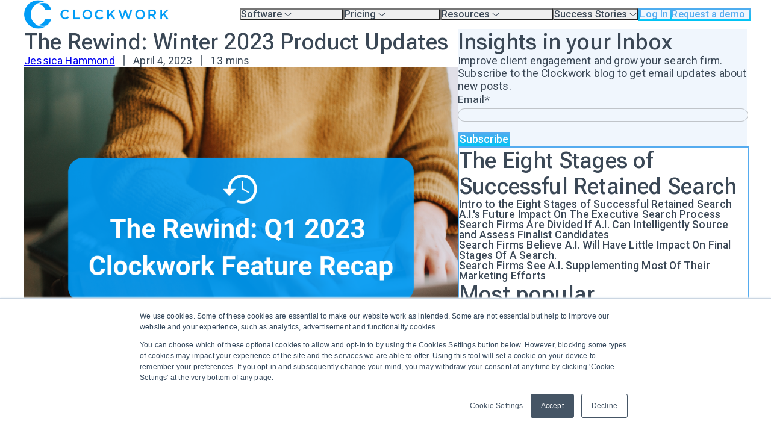

--- FILE ---
content_type: text/html; charset=UTF-8
request_url: https://www.clockworkrecruiting.com/blog/tag/mobile-app
body_size: 22455
content:
<!doctype html><html lang="en"><head>
    <meta charset="utf-8">

    <link rel="preconnect" href="https://fonts.googleapis.com">
    <link rel="preconnect" href="https://fonts.gstatic.com" crossorigin>
    <link rel="preconnect" href="https://kit.fontawesome.com" crossorigin>

    <meta name="author" content="Clockwork">
    <meta name="theme-color" content="#55ABEF">
    <link rel="shortcut icon" href="https://www.clockworkrecruiting.com/hubfs/favicon-clockwork.png">

    <title>Clockwork Blog | Mobile App | Clockwork</title>
    <meta name="description" content="Mobile App | The Clockwork Recruiting Blog provides resources for Executive Search firms to accelerate their success and win more work.">

    
    

    <style type="text/css">:root {
  --fa-fw-width: 1em;

  --shadow-sm: 0 1px 2px 0 rgb(59 72 86 / 0.05);
  --shadow: 0 1px 3px 0 rgb(59 72 86 / 0.1), 0 1px 2px -1px rgb(59 72 86 / 0.1);
  --shadow-md: 0 4px 6px -1px rgb(59 72 86 / 0.1), 0 2px 4px -2px rgb(59 72 86 / 0.1);
  --shadow-lg: 0 10px 15px -3px rgb(59 72 86 / 0.1), 0 4px 6px -4px rgb(59 72 86 / 0.1);
  --shadow-xl: 0 20px 25px -5px rgb(59 72 86 / 0.1), 0 8px 10px -6px rgb(59 72 86 / 0.1);
  --shadow-2xl: 0 25px 50px -12px rgb(59 72 86 / 0.25);
  --shadow-inner: inset 0 2px 4px 0 rgb(59 72 86 / 0.05);
  --shadow-none: 0 0 #0000;

  --drop-shadow-sm:	drop-shadow(0 1px 1px rgb(59 72 86 / 0.05));
  --drop-shadow:	drop-shadow(0 1px 2px rgb(59 72 86 / 0.1)) drop-shadow(0 1px 1px rgb(59 72 86 / 0.06));
  --drop-shadow-md:	drop-shadow(0 4px 3px rgb(59 72 86 / 0.07)) drop-shadow(0 2px 2px rgb(59 72 86 / 0.06));
  --drop-shadow-lg:	drop-shadow(0 10px 8px rgb(59 72 86 / 0.04)) drop-shadow(0 4px 3px rgb(59 72 86 / 0.1));
  --drop-shadow-xl:	drop-shadow(0 20px 13px rgb(59 72 86 / 0.03)) drop-shadow(0 8px 5px rgb(59 72 86 / 0.08));
  --drop-shadow-2xl:	drop-shadow(0 25px 25px rgb(59 72 86 / 0.15));
  --drop-shadow-none:	drop-shadow(0 0 #0000);

  --size-none: 0px;
  --size-scale: 1.2;
  --size-fluid-base: 1em;
  --size-root-base: 1rem;

  --size-fluid-none: var(--size-none);
  --size-fluid-12xs: calc(var(--size-fluid-base) / pow(var(--size-scale), 13));
  --size-fluid-11xs: calc(var(--size-fluid-base) / pow(var(--size-scale), 12));
  --size-fluid-10xs: calc(var(--size-fluid-base) / pow(var(--size-scale), 11));
  --size-fluid-9xs: calc(var(--size-fluid-base) / pow(var(--size-scale), 10));
  --size-fluid-8xs: calc(var(--size-fluid-base) / pow(var(--size-scale), 9));
  --size-fluid-7xs: calc(var(--size-fluid-base) / pow(var(--size-scale), 8));
  --size-fluid-6xs: calc(var(--size-fluid-base) / pow(var(--size-scale), 7));
  --size-fluid-5xs: calc(var(--size-fluid-base) / pow(var(--size-scale), 6));
  --size-fluid-4xs: calc(var(--size-fluid-base) / pow(var(--size-scale), 5));
  --size-fluid-3xs: calc(var(--size-fluid-base) / pow(var(--size-scale), 4));
  --size-fluid-2xs: calc(var(--size-fluid-base) / pow(var(--size-scale), 3));
  --size-fluid-xs: calc(var(--size-fluid-base) / pow(var(--size-scale), 2));
  --size-fluid-sm: calc(var(--size-fluid-base) / pow(var(--size-scale), 1));
  --size-fluid-md: var(--size-fluid-base);
  --size-fluid-lg: calc(pow(var(--size-scale), 1) * var(--size-fluid-base));
  --size-fluid-xl: calc(pow(var(--size-scale), 2) * var(--size-fluid-base));
  --size-fluid-2xl: calc(pow(var(--size-scale), 3) * var(--size-fluid-base));
  --size-fluid-3xl: calc(pow(var(--size-scale), 4) * var(--size-fluid-base));
  --size-fluid-4xl: calc(pow(var(--size-scale), 5) * var(--size-fluid-base));
  --size-fluid-5xl: calc(pow(var(--size-scale), 6) * var(--size-fluid-base));
  --size-fluid-6xl: calc(pow(var(--size-scale), 7) * var(--size-fluid-base));
  --size-fluid-7xl: calc(pow(var(--size-scale), 8) * var(--size-fluid-base));
  --size-fluid-8xl: calc(pow(var(--size-scale), 9) * var(--size-fluid-base));
  --size-fluid-9xl: calc(pow(var(--size-scale), 10) * var(--size-fluid-base));
  --size-fluid-10xl: calc(pow(var(--size-scale), 11) * var(--size-fluid-base));
  --size-fluid-11xl: calc(pow(var(--size-scale), 12) * var(--size-fluid-base));
  --size-fluid-12xl: calc(pow(var(--size-scale), 13) * var(--size-fluid-base));
  
  --size-root-none: var(--size-none);
  --size-root-12xs: calc(var(--size-root-base) / pow(var(--size-scale), 13));
  --size-root-11xs: calc(var(--size-root-base) / pow(var(--size-scale), 12));
  --size-root-10xs: calc(var(--size-root-base) / pow(var(--size-scale), 11));
  --size-root-9xs: calc(var(--size-root-base) / pow(var(--size-scale), 10));
  --size-root-8xs: calc(var(--size-root-base) / pow(var(--size-scale), 9));
  --size-root-7xs: calc(var(--size-root-base) / pow(var(--size-scale), 8));
  --size-root-6xs: calc(var(--size-root-base) / pow(var(--size-scale), 7));
  --size-root-5xs: calc(var(--size-root-base) / pow(var(--size-scale), 6));
  --size-root-4xs: calc(var(--size-root-base) / pow(var(--size-scale), 5));
  --size-root-3xs: calc(var(--size-root-base) / pow(var(--size-scale), 4));
  --size-root-2xs: calc(var(--size-root-base) / pow(var(--size-scale), 3));
  --size-root-xs: calc(var(--size-root-base) / pow(var(--size-scale), 2));
  --size-root-sm: calc(var(--size-root-base) / pow(var(--size-scale), 1));
  --size-root-md: var(--size-root-base);
  --size-root-lg: calc(pow(var(--size-scale), 1) * var(--size-root-base));
  --size-root-xl: calc(pow(var(--size-scale), 2) * var(--size-root-base));
  --size-root-2xl: calc(pow(var(--size-scale), 3) * var(--size-root-base));
  --size-root-3xl: calc(pow(var(--size-scale), 4) * var(--size-root-base));
  --size-root-4xl: calc(pow(var(--size-scale), 5) * var(--size-root-base));
  --size-root-5xl: calc(pow(var(--size-scale), 6) * var(--size-root-base));
  --size-root-6xl: calc(pow(var(--size-scale), 7) * var(--size-root-base));
  --size-root-7xl: calc(pow(var(--size-scale), 8) * var(--size-root-base));
  --size-root-8xl: calc(pow(var(--size-scale), 9) * var(--size-root-base));
  --size-root-9xl: calc(pow(var(--size-scale), 10) * var(--size-root-base));
  --size-root-10xl: calc(pow(var(--size-scale), 11) * var(--size-root-base));
  --size-root-11xl: calc(pow(var(--size-scale), 12) * var(--size-root-base));
  --size-root-12xl: calc(pow(var(--size-scale), 13) * var(--size-root-base));

  --rounded-full: 9999px;

  --rounded-fluid-none: var(--size-fluid-none);
  --rounded-fluid-3xs: var(--size-fluid-3xs);
  --rounded-fluid-2xs: var(--size-fluid-2xs);
  --rounded-fluid-xs: var(--size-fluid-xs);
  --rounded-fluid-sm: var(--size-fluid-sm);
  --rounded-fluid-md: var(--size-fluid-md);
  --rounded-fluid-lg: var(--size-fluid-lg);
  --rounded-fluid-xl: var(--size-fluid-xl);
  --rounded-fluid-2xl: var(--size-fluid-2xl);
  --rounded-fluid-3xl: var(--size-fluid-3xl);
  --rounded-fluid-full: var(--rounded-full);

  --rounded-root-none: var(--size-root-none);
  --rounded-root-3xs: var(--size-root-3xs);
  --rounded-root-2xs: var(--size-root-2xs);
  --rounded-root-xs: var(--size-root-xs);
  --rounded-root-sm: var(--size-root-sm);
  --rounded-root-md: var(--size-root-md);
  --rounded-root-lg: var(--size-root-lg);
  --rounded-root-xl: var(--size-root-xl);
  --rounded-root-2xl: var(--size-root-2xl);
  --rounded-root-3xl: var(--size-root-3xl);
  --rounded-root-full: var(--rounded-full);

  /* BEGIN THEME STUFF */

  --container-xs: 100vw;
  --container-sm: 100vw;
  --container-md: 100vw;
  --container-lg: 100vw;
  --container-xl: 1200px;
  --container-xxl: 1400px;

  --breakpoint-sm: 576px;
  --breakpoint-md: 768px;
  --breakpoint-lg: 992px;
  --breakpoint-xl: 1200px;
  --breakpoint-xxl: 1400px;

  --primary-lightest: rgb(117 203 255 / 1);
  --primary-lighter: rgb(101 187 255 / 1);
  --primary: rgb(85 171 239 / 1);
  --primary-darker: rgb(69 155 223 / 1);
  --primary-darkest: rgb(53 139 207 / 1);
  --primary-contrast-lightest: var(--dark-lightest);
  --primary-contrast-lighter: var(--dark-lighter);
  --primary-contrast: var(--dark);
  --primary-contrast-darker: var(--dark-darker);
  --primary-contrast-darkest: var(--dark-darkest);

  --secondary-lightest: rgb(255 209 98 / 1);
  --secondary-lighter: rgb(255 193 82 / 1);
  --secondary: rgb(255 177 66 / 1);
  --secondary-darker: rgb(239 161 50 / 1);
  --secondary-darkest: rgb(223 145 34 / 1);
  --secondary-contrast-lightest: var(--dark-lightest);
  --secondary-contrast-lighter: var(--dark-lighter);
  --secondary-contrast: var(--dark);
  --secondary-contrast-darker: var(--dark-darker);
  --secondary-contrast-darkest: var(--dark-darkest);

  --tertiary-lightest: rgb(224 228 233 / 1);
  --tertiary-lighter: rgb(208 212 217 / 1);
  --tertiary: rgb(192 196 201 / 1);
  --tertiary-darker: rgb(176 180 185 / 1);
  --tertiary-darkest: rgb(160 164 169 / 1);
  --tertiary-contrast-lightest: var(--dark-lightest);
  --tertiary-contrast-lighter: var(--dark-lighter);
  --tertiary-contrast: var(--dark);
  --tertiary-contrast-darker: var(--dark-darker);
  --tertiary-contrast-darkest: var(--dark-darkest);

  --dark-lightest: rgb(91 104 118 / 1);
  --dark-lighter: rgb(75 88 102 / 1);
  --dark: rgb(59 72 86 / 1);
  --dark-darker: rgb(43 56 70 / 1);
  --dark-darkest: rgb(27 40 54 / 1);
  --dark-contrast-lightest: var(--light-lightest);
  --dark-contrast-lighter: var(--light-lighter);
  --dark-contrast: var(--light);
  --dark-contrast-darker: var(--light-darker);
  --dark-contrast-darkest: var(--light-darkest);

  --light-lightest: rgb(255 255 255 / 1);
  --light-lighter: rgb(255 255 255 / 1);
  --light: rgb(255 255 255 / 1);
  --light-darker: rgb(239 239 239 / 1);
  --light-darkest: rgb(223 223 223 / 1);
  --light-contrast-lightest: var(--dark-lightest);
  --light-contrast-lighter: var(--dark-lighter);
  --light-contrast: var(--dark);
  --light-contrast-darker: var(--dark-darker);
  --light-contrast-darkest: var(--dark-darkest);

  --info-lightest: rgb(32 163 255 / 1);
  --info-lighter: rgb(16 147 255 / 1);
  --info: rgb(0 131 245 / 1);
  --info-darker: rgb(0 115 229 / 1);
  --info-darkest: rgb(0 99 213 / 1);
  --info-contrast-lightest: var(--light-lightest);
  --info-contrast-lighter: var(--light-lighter);
  --info-contrast: var(--light);
  --info-contrast-darker: var(--light-darker);
  --info-contrast-darkest: var(--light-darkest);

  --success-lightest: rgb(32 191 147 / 1);
  --success-lighter: rgb(16 175 131 / 1);
  --success: rgb(0 159 115 / 1);
  --success-darker: rgb(0 143 99 / 1);
  --success-darkest: rgb(0 127 83 / 1);
  --success-contrast-lightest: var(--light-lightest);
  --success-contrast-lighter: var(--light-lighter);
  --success-contrast: var(--light);
  --success-contrast-darker: var(--light-darker);
  --success-contrast-darkest: var(--light-darkest);

  --warning-lightest: rgb(255 156 121 / 1);
  --warning-lighter: rgb(255 140 105 / 1);
  --warning: rgb(255 124 89 / 1);
  --warning-darker: rgb(239 108 73 / 1);
  --warning-darkest: rgb(223 92 57 / 1);
  --warning-contrast-lightest: var(--dark-lightest);
  --warning-contrast-lighter: var(--dark-lighter);
  --warning-contrast: var(--dark);
  --warning-contrast-darker: var(--dark-darker);
  --warning-contrast-darkest: var(--dark-darkest);

  --danger-lightest: rgb(255 32 88 / 1);
  --danger-lighter: rgb(240 16 72 / 1);
  --danger: rgb(224 0 56 / 1);
  --danger-darker: rgb(208 0 40 / 1);
  --danger-darkest: rgb(192 0 24 / 1);
  --danger-contrast-lightest: var(--light-lightest);
  --danger-contrast-lighter: var(--light-lighter);
  --danger-contrast: var(--light);
  --danger-contrast-darker: var(--light-darker);
  --danger-contrast-darkest: var(--light-darkest);--text-color: var(--dark);

  --system-font: system-ui, -apple-system, "Segoe UI", Roboto, "Helvetica Neue", "Noto Sans", "Liberation Sans", Arial, sans-serif, "Apple Color Emoji", "Segoe UI Emoji", "Segoe UI Symbol", "Noto Color Emoji";
  --system-mono: SFMono-Regular, Menlo, Monaco, Consolas, "Liberation Mono", "Courier New", monospace;

  --font-family: "Roboto", var(--system-font);
  --font-family-alt: "Roboto Flex", var(--system-font);
  --font-family-mono: "'andale mono', times", var(--system-mono);

  --font-size--base: 16px;
  --font-size: 16px;
  --type-scale: 1.200;

  --font-weight: 400;
  --text-align: start;
  --text-decoration: none;
  --text-transform: none;





  --ease-in-sine: cubic-bezier(0.47, 0, 0.745, 0.715);
  --ease-out-sine: cubic-bezier(0.39, 0.575, 0.565, 1);
  --ease-in-out-sine: cubic-bezier(0.445, 0.05, 0.55, 0.95);

  --ease-in-quad: cubic-bezier(0.55, 0.085, 0.68, 0.53);
  --ease-out-quad: cubic-bezier(0.25, 0.46, 0.45, 0.94);
  --ease-in-out-quad: cubic-bezier(0.455, 0.03, 0.515, 0.955);

  --ease-in-cubic: cubic-bezier(0.55, 0.055, 0.675, 0.19);
  --ease-out-cubic: cubic-bezier(0.215, 0.61, 0.355, 1);
  --ease-in-out-cubic: cubic-bezier(0.645, 0.045, 0.355, 1);

  --ease-in-quart: cubic-bezier(0.895, 0.03, 0.685, 0.22);
  --ease-out-quart: cubic-bezier(0.165, 0.84, 0.44, 1);
  --ease-in-out-quart: cubic-bezier(0.77, 0, 0.175, 1);

  --ease-in-quint: cubic-bezier(0.755, 0.05, 0.855, 0.06);
  --ease-out-quint: cubic-bezier(0.23, 1, 0.32, 1);
  --ease-in-out-quint: cubic-bezier(0.86, 0, 0.07, 1);

  --ease-in-expo: cubic-bezier(0.95, 0.05, 0.795, 0.035);
  --ease-out-expo: cubic-bezier(0.19, 1, 0.22, 1);
  --ease-in-out-expo: cubic-bezier(1, 0, 0, 1);

  --ease-in-circ: cubic-bezier(0.6, 0.04, 0.98, 0.335);
  --ease-out-circ: cubic-bezier(0.075, 0.82, 0.165, 1);
  --ease-in-out-circ: cubic-bezier(0.785, 0.135, 0.15, 0.86);

  --ease-in-back: cubic-bezier(0.6, -0.28, 0.735, 0.045);
  --ease-out-back: cubic-bezier(0.175, 0.885, 0.32, 1.275);
  --ease-in-out-back: cubic-bezier(0.68, -0.55, 0.265, 1.55);




  --col-1-sm-2: 1 / span 1;
  --col-1-md-2: 1 / span 1;
  --col-1-lg-2: 1 / span 1;
  --col-1-xl-2: 1 / span 1;
  --col-1-xxl-2: 1 / span 1;
}



@media (min-width: 576px) {
  :root {
    --col-1-sm-2: 2 / span 1;
  }
}
@media (min-width: 768px) {
  :root {
    --col-1-md-2: 2 / span 1;
  }
}
@media (min-width: 992px) {
  :root {
    --col-1-lg-2: 2 / span 1;
  }
}
@media (min-width: 1200px) {
  :root {
    --col-1-xl-2: 2 / span 1;
  }
}
@media (min-width: 1400px) {
  :root {
    --col-1-xxl-2: 2 / span 1;
  }
}
/*
 * Based
 */

*:not(html, body, head, style, script, noscript),
*:not(html, body, head, style, script, noscript)::before,
*:not(html, body, head, style, script, noscript)::after {
  box-sizing: border-box;
  min-width: 0;
  max-width: unset;

  font: inherit;
  line-height: var(--line-height, 1.3125em);
}

/*
 * Force ALL FontAwesome icons to be square
 * - Ensures consistent sizing
 * - Prevents CLS on page load
 */
:where(i, span)[class^="fa-"],
.svg-inline--fa {
  aspect-ratio: 1;
  display: inline-block;
  height: 1em;
  width: 1em;
  vertical-align: -0.125em;
}

/*
 * Spacing between elements
 */

/* Begin by unsetting block margin */
*:where(h1, .h1, h2, .h2, h3, .h3, h4, .h4, h5, .h5, h6, .h6, p, dl, ol, ul, pre, address, blockquote, table, iframe, canvas, embed, video, picture, img, [role="figure"], [role="img"]):not(.svg-inline--fa) {
  margin-block: unset;
}
/* If not FontAwesome icon, empty, or last child then add some spacing */
*:where(h1, .h1, h2, .h2, h3, .h3, h4, .h4, h5, .h5, h6, .h6, p, dl, ol, ul, pre, address, blockquote, table, iframe, canvas, embed, video, picture, img, [role="figure"], [role="img"]):not(.svg-inline--fa):not(:empty):not(:last-child):not(#global_header) {
  margin-bottom: max(1rem, 0.5em);
}

/*
 * Root
 */

html {
  accent-color: var(--primary);
  font-size: var(--font-size--base);
  height: 100%;

  -webkit-font-smoothing: antialiased;
  -moz-osx-font-smoothing: grayscale;
  text-rendering: optimizeLegibility;
  -webkit-text-size-adjust: 100%;
  -ms-text-size-adjust: 100%;

  touch-action: manipulation;
  scroll-behavior: smooth;
}

::selection {
  background-color: var(--primary-lightest);
  color: var(--primary-contrast-lightest) !important;
}

/*
 * Ensure the base layers are full width
 */

html,
body,
body > div,
body > header,
body > main,
body > footer {
  max-width: 100vw;
  min-width: 100vw;
}

body {
  position: relative;
  min-height: 100%;

  margin: 0;

  background-color: white;

  font-family: var(--font-family);
  font-size: var(--font-size);
  font-weight: var(--font-weight);
  line-height: var(--line-height, 1.3125em);
  text-align: var(--text-align);

  -webkit-tap-highlight-color: transparent;

  /* Prevent font scaling in landscape on mobile */
  -webkit-text-size-adjust: 100%;

  /* Improve kerning */
  font-kerning: normal;
  font-feature-settings: "kern" 1;

  /* Smooth color transitions for dark mode */
  color-adjust: economy;
  -webkit-font-smoothing: antialiased;
}

@supports (-webkit-font-smoothing: antialiased) {
  body {
    font-weight: 400;
    letter-spacing: var(--body-letter-spacing, 0.01125rem);
  }
}

/* Improve font legibility for older browsers */
@media screen and (-webkit-min-device-pixel-ratio: 0) {
  body {
    -webkit-font-smoothing: subpixel-antialiased;
  }
}

/* Optional: Disable ligatures for improved readability at small sizes */
@media screen and (max-width: 600px) {
  body {
    font-variant-ligatures: none;
  }
}

:where(em, strong, i, b, mark, small, del, ins, sub, sup, a, cite, q, abbr, code, kbd, samp, var, span, label, time, bdi, bdo, ruby, rt, rp) {
  line-height: 1em;
}

/*
 * Accessibility
 */

[hidden] {
  display: none !important;
}

*:focus-visible {
  outline: 2px solid var(--primary-lightest);
  outline-offset: -2px;
}
a:focus-visible {
  outline-offset: 4px;
}

hr {
  border: 0;
  border-top: 1px solid currentColor;
  margin-block: 0.5em;
  opacity: 0.25;
}

/*
 * Headings
 */

h1,
.h1,
h2,
.h2,
h3,
.h3,
h4,
.h4,
h5,
.h5,
h6,
.h6 {
  font-family: var(--font-family-alt);
  line-height: var(--title-line-height, 1.1875em);
  text-wrap: balance;
}

h1,
.h1 {
  font-size: calc(var(--type-scale) * var(--type-scale) * var(--type-scale) * var(--type-scale) * var(--type-scale) * var(--type-scale) * 1em);
  font-weight: var(--h1-font-weight, var(--heading-font-weight, var(--font-weight)));
  color: var(--h1-color, var(--heading-color, inherit));
}
h2,
.h2 {
  font-size: calc(var(--type-scale) * var(--type-scale) * var(--type-scale) * var(--type-scale) * var(--type-scale) * 1em);
  font-weight: var(--h2-font-weight, var(--heading-font-weight, var(--font-weight)));
  color: var(--h2-color, var(--heading-color, inherit));
}
h3,
.h3 {
  font-size: calc(var(--type-scale) * var(--type-scale) * var(--type-scale) * var(--type-scale) * 1em);
  font-weight: var(--h3-font-weight, var(--heading-font-weight, var(--font-weight)));
  color: var(--h3-color, var(--heading-color, inherit));
}
h4,
.h4 {
  font-size: calc(var(--type-scale) * var(--type-scale) * var(--type-scale) * 1em);
  font-weight: var(--h4-font-weight, var(--heading-font-weight, var(--font-weight)));
  color: var(--h4-color, var(--heading-color, inherit));
}
h5,
.h5 {
  font-size: calc(var(--type-scale) * var(--type-scale) * 1em);
  font-weight: var(--h5-font-weight, var(--heading-font-weight, var(--font-weight)));
  color: var(--h5-color, var(--heading-color, inherit));
}
h6,
.h6 {
  font-size: calc(var(--type-scale) * 1em);
  font-weight: var(--h6-font-weight, var(--heading-font-weight, var(--font-weight)));
  color: var(--h6-color, var(--heading-color, inherit));
}

/*
 * Other text elements
 */

a {
  text-decoration: underline;
}
a:not(.button, .cta_button, [role="menuitem"]) {
  color: var(--anchor-color, var(--primary));
}
a:not(.button, .cta_button, [role="menuitem"]):hover {
  color: var(--anchor-hover-color, var(--primary-darkest));
}
a:not([href]):not([class]),
a:not([href]):not([class]):hover {
  color: inherit;
  text-decoration: none;
}

abbr[title] {
  cursor: help;
  text-decoration: underline dotted;
  -webkit-text-decoration: underline dotted;
  text-decoration-skip-ink: none;
  -webkit-text-decoration-skip-ink: none;
}

address {
  font-style: normal;
  line-height: 1em;
}

em,
i,
cite {
  font-style: italic;
}

b,
strong,
.bold,
.strong {
  color: var(--bold-color, inherit);
  font-weight: var(--bold-font-weight, bolder);
}

blockquote {
  margin: 0;
}

cite {
  font-weight: 300;
  font-style: normal;
}

dt {
  font-weight: 700;
}
dd {
  margin-left: 0;
}
dd:not(:empty):not(:last-child) {
  margin-bottom: 0.5em;
}

kbd {
  background-color: var(--text-color);
  border-radius: 0.25em;
  color: white;
  font-size: 0.875em;
  padding: 0.1875em 0.375em;
}
kbd kbd {
  font-size: 1em;
  padding: 0;
}

mark {
  padding: 0.1875em;
  background-color: var(--primary);
}

p {
  text-wrap: pretty;
}

small,
.small {
  color: var(--small-color, inherit);
  font-size: calc(1em / var(--type-scale));
  font-weight: var(--small-font-weight, inherit);
}

sub,
sup,
.sub,
.sup {
  font-size: 0.75em;
  /* line-height: 0; */
  position: relative;
  vertical-align: baseline;
}
sub,
.sub {
  bottom: -0.25em;
}
sup,
.sup {
  top: -0.5em;
}

code,
kbd,
pre,
samp {
  font-family: var(--font-family-mono);
  font-size: 1em;
}
pre {
  display: block;
  font-size: 0.875em;
  overflow: auto;
}
pre code {
  color: inherit;
  font-size: inherit;
  word-break: normal;
}
code {
  color: var(--primary);
  font-size: 0.875em;
  word-wrap: break-word;
}
a > code {
  color: inherit;
}

output {
  display: inline-block;
}

summary {
  cursor: pointer;
  display: list-item;
}

/*
 * Fancy lists
 */.ch-section ol:not([role="checkbox"]):not([role="menu"]):not(.inputs-list):not(.hs-search-results__listing):not(.no-list) {
  counter-reset: ordered-listitem;
  padding-left: 1.75em;
}
.ch-section :is(ul, menu):not([role="checkbox"]):not([role="menu"]):not(.inputs-list):not(.hs-search-results__listing):not(.no-list) {
  padding-left: 1.125em;
}

.ch-section :is(ol, ul):not([role="checkbox"]):not([role="menu"]):not(.inputs-list):not(.hs-search-results__listing):not(.no-list) {
  list-style: none;
  padding-left: 0;
}

.ch-section :is(ol, ul):not([role="checkbox"]):not([role="menu"]):not(.inputs-list):not(.hs-search-results__listing):not(.no-list) > li {
  padding-left: calc(var(--list-marker-size, 1.25em) + var(--list-marker-gap, 0.5em));
  position: relative;
}
.ch-section :is(ol, ul):not([role="checkbox"]):not([role="menu"]):not(.inputs-list):not(.hs-search-results__listing):not(.no-list) > li:not(:last-child) {
  margin-bottom: var(--list-space, 0.25em);
}
.ch-section :is(ol, ul):not([role="checkbox"]):not([role="menu"]):not(.inputs-list):not(.hs-search-results__listing):not(.no-list) > li::before {
  aspect-ratio: 1;
  height: var(--list-marker-size, 1.25em);
  line-height: calc(var(--list-marker-size, 1.25em) + 1px);
  position: absolute;
  left: 0;

  background: var(--list-marker-color, var(--primary));
  margin-top: var(--list-marker-margin-top, calc((var(--line-height, 1.3125em) - var(--list-marker-size, 1.25em)) * 0.5));
  display: block;
  font-family: var(--font-family-alt);
  font-size: calc(var(--font-size) / var(--type-scale));
  text-align: center;
}

.ch-section ol:not([role="checkbox"]):not([role="menu"]):not(.inputs-list):not(.hs-search-results__listing):not(.no-list) > li::before {
  background: var(--ordered-list-marker-color, var(--list-marker-color, var(--primary)));
  clip-path: var(--ordered-list-marker-clip-path, var(--list-marker-clip-path, inset(0 0 0 0 round 50%)));
  content: counter(ordered-listitem, var(--list-marker-counter, decimal));
  counter-increment: ordered-listitem;
  color: var(--ordered-list-marker-text-color, var(--list-marker-text-color, currentColor));
  letter-spacing: -0.075em;
  text-indent: -0.075em;
}

.ch-section ul:not([role="checkbox"]):not([role="menu"]):not(.inputs-list):not(.hs-search-results__listing):not(.no-list) > li::before {
  clip-path: var(--unordered-list-marker-clip-path, var(--list-marker-clip-path, inset(10% 10% 10% 10% round 50%)));
  content: "";
}
.ch-section ul:not([role="checkbox"]):not([role="menu"]):not(.inputs-list):not(.hs-search-results__listing):not(.no-list) > li::before:last-child {
  margin-bottom: 0;
}

/*
 * Media
 */

figure {
  margin: 0;
}

img,
svg {
  height: auto;
  width: auto;
  vertical-align: middle;
  user-select: none;
  -ms-user-select: none;
  -moz-user-select: none;
  -webkit-user-select: none;
}
img:not([src], [srcset]) {
  clip: rect(0 0 0 0);
  clip-path: inset(50%);
  max-height: 0.001px;
  max-width: 0.001px;
  overflow: hidden;
  position: absolute;
  white-space: nowrap;
}

iframe {
  border: 0;
  transform-origin: top left;
  transform: scale(1);
  width: 100%;

  -webkit-user-select: none;
  -moz-user-select: none;
  user-select: none;
}

/*
 * Tables
 */

table {
  display: grid;
  grid-template-columns: var(--table-grid-columns, repeat(100, max-content));

  border-collapse: collapse;
  box-shadow: var(--shadow-lg);
  caption-side: bottom;
  border-radius: var(--table-border-radius, min(var(--button-border-radius), var(--size-fluid-md)));
}
tbody,
td,
tfoot,
th,
thead,
tr {
  border-color: inherit;
  border-style: solid;
  border-width: 0;
}
thead, tbody, tr {
  display: grid;
  grid-column: 1 / -1;
  grid-template-columns: subgrid;
}
tbody {
  border: var(--table-border-width, 1px) solid var(--table-border-color, var(--primary));
  border-radius: var(--table-border-radius, min(var(--button-border-radius), var(--size-fluid-md)));
  overflow: clip;
}
tbody tr {
  border-top: var(--table-border-width, 1px) solid var(--table-border-color, var(--primary));
}
tbody tr th {
  border-right: var(--table-border-width, 1px) solid var(--table-border-color, var(--primary));
  padding-right: calc(var(--size-fluid-xs) * 2);
}
tbody tr:nth-child(even) {
  background-color: var(--table-row-odd-color, var(--light-darker));
}

td, th {
  display: block;
}
thead {
  background-color: var(--table-header-background-color, var(--primary));
  border-bottom: var(--table-border-width, 1px) solid var(--table-border-color, var(--primary));
  border-radius: var(--table-border-radius, min(var(--button-border-radius), var(--size-fluid-md))) var(--table-border-radius, min(var(--button-border-radius), var(--size-fluid-md))) 0 0;
  color: var(--table-header-color, var(--light));
  overflow: clip;
}
thead ~ tbody {
  border-radius: 0 0 var(--table-border-radius, min(var(--button-border-radius), var(--size-fluid-md))) var(--table-border-radius, min(var(--button-border-radius), var(--size-fluid-md)));
}
th {
  font-weight: var(--table-header-font-weight, var(--heading-font-weight, 600));
  text-align: inherit;
  text-align: -webkit-match-parent;
  padding: var(--size-fluid-3xs) var(--size-fluid-xs);
}
thead th {
  padding: var(--size-fluid-xs) var(--size-fluid-xs);
}
td {
  padding: var(--size-fluid-3xs) var(--size-fluid-xs);
}
td:first-child, th:first-child {
  padding-left: calc(var(--size-fluid-xs) * 2);
}
td:last-child, th:last-child {
  padding-right: calc(var(--size-fluid-xs) * 2);
}

caption {
  grid-column: 1 / -1;

  color: #6c757d;
  padding-top: 0.5em;
  padding-bottom: 0.5em;
  text-align: left;
}
td[cellspan="2"] {
  grid-column: span 2;
}
td[cellspan="3"] {
  grid-column: span 3;
}

/*
 * Form stuff
 */

label {
  display: inline-block;
}

button {
  border-radius: 0;
}
button:focus:not(:focus-visible) {
  outline: 0;
}

button,
input,
optgroup,
select,
textarea {
  font-family: inherit;
  font-size: inherit;
  line-height: 1em;
  margin: 0;
}

button,
select {
  text-transform: inherit;
}
[role="button"] {
  cursor: pointer;
}
select {
  word-wrap: normal;
}
select:disabled {
  opacity: 1;
}

[list]:not([type="date"]):not([type="datetime-local"]):not([type="month"]):not([type="week"]):not([type="time"])::-webkit-calendar-picker-indicator {
  display: none !important;
}

[type="button"],
[type="reset"],
[type="submit"],
button {
  -webkit-appearance: button;
}

:where([type="button"], [type="reset"], [type="submit"], button):not(:disabled),
:where([type="button"], [type="reset"], [type="submit"], button):not([disabled]),
:where([type="button"], [type="reset"], [type="submit"], button):not(.disabled) {
  cursor: pointer;
}
::-moz-focus-inner {
  border-style: none;
  padding: 0;
}

textarea {
  resize: vertical;
}

fieldset {
  border: 0;
  margin: 0;
  min-width: 0;
  padding: 0;
}

legend {
  float: left;
  font-size: 1.5em;
  line-height: 1em;
  margin-bottom: 0.5em;
  padding: 0;
  width: 100%;
}
legend + * {
  clear: left;
}

::-webkit-datetime-edit-day-field,
::-webkit-datetime-edit-fields-wrapper,
::-webkit-datetime-edit-hour-field,
::-webkit-datetime-edit-minute,
::-webkit-datetime-edit-month-field,
::-webkit-datetime-edit-text,
::-webkit-datetime-edit-year-field {
  padding: 0;
}

::-webkit-inner-spin-button {
  height: auto;
}

[type="search"] {
  outline-offset: -2px;
  -webkit-appearance: textfield;
}

::-webkit-search-decoration {
  -webkit-appearance: none;
}

::-webkit-color-swatch-wrapper {
  padding: 0;
}
::-webkit-file-upload-button,
::file-selector-button {
  font: inherit;
  -webkit-appearance: button;
}

/*
 * Progress
 */

progress {
  vertical-align: baseline;
}
progress {
  -webkit-appearance: none;
  -moz-appearance: none;
  appearance: none;

  height: 0.5em;
  width: 100%;

  background-color: var(--light-darkest);
  border: unset;
  border-radius: 0.375em;
}
progress::-webkit-progress-bar {
  background-color: var(--light-darkest);
  border-radius: 0.25em;
}
progress::-webkit-progress-value {
  background-color: currentColor;
  border-radius: 0.25em;
}
progress::-moz-progress-bar {
  background-color: currentColor;
  border-radius: 0.25em;
}

.ch-section,
.column,
.content {
  display: grid;
  position: relative;

  & > * {
    grid-area: 1/1/-1/-1;
  }
}
.ch-section > .foreground-content,
.column > .foreground-content,
.content > .foreground-content {
  color: var(--text-color);
  font-size: var(--font-size);
  font-style: var(--font-style);
  font-weight: var(--font-weight);
  text-align: var(--text-align);
  text-decoration: var(--text-decoration);
  text-transform: var(--text-transform);
}
.ch-section > *,
.column > *,
.content > * {
  grid-area: 1/1/-1/-1;
}

.container,
.modal > .background-layers {
  max-width: var(--container-width);
}

.column > a,
.content > a,
.stretched-link,
[aria-haspopup="dialog"][class^="go"] {
  z-index: 1;
  color: transparent !important;

  -webkit-backdrop-filter: var(--filter);
  backdrop-filter: var(--filter);

  --filter: unset;
  transition: backdrop-filter var(--btn-trans), -webkit-backdrop-filter var(--btn-trans);
}

.column > a:focus-visible,
.content > a:focus-visible,
.stretched-link:focus-visible,
[aria-haspopup="dialog"][class^="go"]:focus-visible {
  --filter: brightness(0.84) contrast(1.4) saturate(1.42) brightness(0.9) contrast(1.2) saturate(0.78);
}

.background-layers {
  display: grid;
  grid-template-areas: "BackgroundStack";
  overflow: hidden;
  position: relative;
  z-index: -1;
}
.background-layers > .background-layer {
  grid-area: BackgroundStack;
  min-height: 0;
  min-width: 0;
  height: 100%;
  width: 100%;
  opacity: var(--background-opacity);
}
.background-layers > .background-layer:nth-child(1) {
  z-index: 1;
}
.background-layers > .background-layer:nth-child(2) {
  z-index: 2;
}
.background-layers > .background-layer:nth-child(3) {
  z-index: 3;
}
.background-layers > .background-layer:nth-child(4) {
  z-index: 4;
}
.background-layers > .background-layer:nth-child(5) {
  z-index: 5;
}
.background-layers > .background-layer:nth-child(6) {
  z-index: 6;
}
.background-layers > .background-layer:nth-child(7) {
  z-index: 7;
}


.background-layers > .background-layer:is(.color-layer) {
  background: var(--background-color);
}
.background-layers > .background-layer:not(.color-layer) {
  object-fit: var(--background-fit, cover);
  object-position: var(--background-position, center center);
}

.foreground-content {
  overflow: var(--foreground-content-overflow, visible);
}

.foreground-content,
.background-layers {
  min-height: 0;
  height: 100%;
  min-width: 0;
  width: 100%;
}

.content > .foreground-content,
.content > .background-layers {
  aspect-ratio: var(--aspect-ratio, unset);
}

.row {
  align-items: var(--column-vertical);
  justify-content: var(--column-horizontal);
}

.column > .foreground-content {
  box-shadow: var(--column-shadow);
}
.column > .foreground-content > .content-loop {
  gap: var(--content-gap, var(--content-row-gap, 1rem) var(--content-column-gap, 1rem));
  height: 100%;
}
.column:is(.noAuto) > .foreground-content > .content-loop {
  display: var(--content-loop-display, grid);
  grid-template-columns: var(--content-grid-columns, 1fr);
  grid-template-rows: var(--content-grid-rows, 1fr);
  grid-template-areas: var(--content-grid-areas, "");
}
@media (min-width: 576px) {
  .column:is(.noAuto) > .foreground-content > .content-loop {
    grid-template-columns: var(--content-grid-columns-sm, var(--content-grid-columns, 1fr));
    grid-template-rows: var(--content-grid-rows-sm, var(--content-grid-rows, 1fr));
    grid-template-areas: var(--content-grid-areas-sm, var(--content-grid-areas, ""));
  }
}
@media (min-width: 768px) {
  .column:is(.noAuto) > .foreground-content > .content-loop {
    grid-template-columns: var(--content-grid-columns-md, var(--content-grid-columns, 1fr));
    grid-template-rows: var(--content-grid-rows-md, var(--content-grid-rows, 1fr));
    grid-template-areas: var(--content-grid-areas-md, var(--content-grid-areas, ""));
  }
}
@media (min-width: 992px) {
  .column:is(.noAuto) > .foreground-content > .content-loop {
    grid-template-columns: var(
      --content-grid-columns-lg,
      var(--content-grid-columns-md, var(--content-grid-columns, 1fr))
    );
    grid-template-rows: var(--content-grid-rows-lg, var(--content-grid-rows-md, var(--content-grid-rows, 1fr)));
    grid-template-areas: var(--content-grid-areas-lg, var(--content-grid-areas-md, var(--content-grid-areas, "")));
  }
}
@media (min-width: 1200px) {
  .column:is(.noAuto) > .foreground-content > .content-loop {
    grid-template-columns: var(
      --content-grid-columns-xl,
      var(--content-grid-columns-lg, var(--content-grid-columns-md, var(--content-grid-columns, 1fr)))
    );
    grid-template-rows: var(
      --content-grid-rows-xl,
      var(--content-grid-rows-lg, var(--content-grid-rows-md, var(--content-grid-rows, 1fr)))
    );
    grid-template-areas: var(
      --content-grid-areas-xl,
      var(--content-grid-areas-lg, var(--content-grid-areas-md, var(--content-grid-areas, "")))
    );
  }
}
@media (min-width: 1400px) {
  .column:is(.noAuto) > .foreground-content > .content-loop {
    grid-template-columns: var(
      --content-grid-columns-xxl,
      var(
        --content-grid-columns-xl,
        var(--content-grid-columns-lg, var(--content-grid-columns-md, var(--content-grid-columns, 1fr)))
      )
    );
    grid-template-rows: var(
      --content-grid-rows-xxl,
      var(
        --content-grid-rows-xl,
        var(--content-grid-rows-lg, var(--content-grid-rows-md, var(--content-grid-rows, 1fr)))
      )
    );
    grid-template-areas: var(
      --content-grid-areas-xxl,
      var(
        --content-grid-areas-xl,
        var(--content-grid-areas-lg, var(--content-grid-areas-md, var(--content-grid-areas, "")))
      )
    );
  }
}
.column:not(.noAuto) > .foreground-content > .content-loop {
  display: flex;
  height: 100%;
  align-items: var(--content-vertical);
  justify-content: var(--content-horizontal);
}
.column:is(.content-horizontal) > .foreground-content > .content-loop {
  flex-direction: row;
  flex-wrap: wrap;
}
.column:not(.content-horizontal) > .foreground-content > .content-loop {
  flex-direction: column;
  align-items: var(--content-horizontal);
  justify-content: var(--content-vertical);
}

.content > .foreground-content {
  box-shadow: var(--content-shadow);
}
.content > .foreground-content > *:first-child {
  margin-top: unset;
}
.content > .foreground-content > *:last-child {
  margin-bottom: unset;
}



.content-image > .foreground-content > img {
  object-fit: var(--image-fit, contain);
  object-position: var(--image-position, center);
}



/*
 * MARGINS
 */
.ch-section > .foreground-content > .container {
  margin: var(--section-margin, 0 auto);
}
.ch-section.margin-split > .foreground-content > .container {
  margin-block: var(--section-margin-block, 0);
  margin-inline: var(--section-margin-inline, auto);
}
.ch-section.margin-block-split > .foreground-content > .container {
  margin-top: var(--section-margin-top, 0);
  margin-bottom: var(--section-margin-bottom, 0);
}
.ch-section.margin-inline-split > .foreground-content > .container {
  margin-left: var(--section-margin-left, auto);
  margin-right: var(--section-margin-right, auto);
}

.column > .background-layers,
.column > .foreground-content {
  margin: var(--column-margin, 0 auto);
}
.column.margin-split > .foreground-content {
  margin-block: var(--column-margin-block, 0);
  margin-inline: var(--column-margin-inline, auto);
}
.column.margin-block-split > .foreground-content {
  margin-top: var(--column-margin-top, 0);
  margin-bottom: var(--column-margin-bottom, 0);
}
.column.margin-inline-split > .foreground-content {
  margin-left: var(--column-margin-left, auto);
  margin-right: var(--column-margin-right, auto);
}

.content > .foreground-content {
  margin: var(--content-margin, 0 auto);
}
.content.margin-split > .foreground-content {
  margin-block: var(--content-margin-block, 0);
  margin-inline: var(--content-margin-inline, auto);
}
.content.margin-block-split > .foreground-content {
  margin-top: var(--content-margin-top, 0);
  margin-bottom: var(--content-margin-bottom, 0);
}
.content.margin-inline-split > .foreground-content {
  margin-left: var(--content-margin-left, auto);
  margin-right: var(--content-margin-right, auto);
}

/*
 * PADDINGS
 */
.ch-section > .foreground-content > .container {
  padding: var(--section-padding, var(--size-fluid-9xl) var(--size-root-md));
}
.ch-section.padding-split > .foreground-content > .container {
  padding-block: var(--section-padding-block, var(--size-fluid-9xl));
  padding-inline: var(--section-padding-inline, var(--size-root-md));
}
.ch-section.padding-block-split > .foreground-content > .container {
  padding-top: var(--section-padding-top, var(--size-fluid-9xl));
  padding-bottom: var(--section-padding-bottom, var(--size-fluid-9xl));
}
.ch-section.padding-inline-split > .foreground-content > .container {
  padding-left: var(--section-padding-left, var(--size-root-md));
  padding-right: var(--section-padding-right, var(--size-root-md));
}

.column > .foreground-content {
  padding: var(--column-padding, 0 auto);
}
.column.padding-split > .foreground-content {
  padding-block: var(--column-padding-block, 0);
  padding-inline: var(--column-padding-inline, auto);
}
.column.padding-block-split > .foreground-content {
  padding-top: var(--column-padding-top, 0);
  padding-bottom: var(--column-padding-bottom, 0);
}
.column.padding-inline-split > .foreground-content {
  padding-left: var(--column-padding-left, auto);
  padding-right: var(--column-padding-right, auto);
}

.content > .foreground-content {
  padding: var(--content-padding, 0 auto);
}
.content.padding-split > .foreground-content {
  padding-block: var(--content-padding-block, 0);
  padding-inline: var(--content-padding-inline, auto);
}
.content.padding-block-split > .foreground-content {
  padding-top: var(--content-padding-top, 0);
  padding-bottom: var(--content-padding-bottom, 0);
}
.content.padding-inline-split > .foreground-content {
  padding-left: var(--content-padding-left, auto);
  padding-right: var(--content-padding-right, auto);
}

/*
 * BORDER WIDTH
 */
.column > .foreground-content {
  border-width: var(--column-border-width, 0);
}
.column.border-width-split > .foreground-content {
  border-block-width: var(--column-border-block-width, var(--column-border-width, 0));
  border-inline-width: var(--column-border-inline-width, var(--column-border-width, 0));
}
.column.border-width-block-split > .foreground-content {
  border-top-width: var(--column-border-top-width, var(--column-border-block-width, var(--column-border-width, 0)));
  border-bottom-width: var(--column-border-bottom-width, var(--column-border-block-width, var(--column-border-width, 0)));
}
.column.border-width-inline-split > .foreground-content {
  border-left-width: var(--column-border-left-width, var(--column-border-inline-width, var(--column-border-width, 0)));
  border-right-width: var(--column-border-right-width, var(--column-border-inline-width, var(--column-border-width, 0)));
}

.content > .foreground-content {
  border-width: var(--content-border-width, 0);
}
.content.border-width-split > .foreground-content {
  border-block-width: var(--content-border-block-width, var(--content-border-width, 0));
  border-inline-width: var(--content-border-inline-width, var(--content-border-width, 0));
}
.content.border-width-block-split > .foreground-content {
  border-top-width: var(--content-border-top-width, var(--content-border-block-width, var(--content-border-width, 0)));
  border-bottom-width: var(--content-border-bottom-width, var(--content-border-block-width, var(--content-border-width, 0)));
}
.content.border-width-inline-split > .foreground-content {
  border-left-width: var(--content-border-left-width, var(--content-border-inline-width, var(--content-border-width, 0)));
  border-right-width: var(--content-border-right-width, var(--content-border-inline-width, var(--content-border-width, 0)));
}

/*
 * BORDER STYLE
*/
.column > .foreground-content {
  border-style: var(--column-border-style, solid);
}
.column.border-style-split > .foreground-content {
  border-block-style: var(--column-border-block-style, var(--column-border-style, solid));
  border-inline-style: var(--column-border-inline-style, var(--column-border-style, solid));
}
.column.border-style-block-split > .foreground-content {
  border-top-style: var(--column-border-top-style, var(--column-border-block-style, var(--column-border-style, solid)));
  border-bottom-style: var(--column-border-bottom-style, var(--column-border-block-style, var(--column-border-style, solid)));
}
.column.border-style-inline-split > .foreground-content {
  border-left-style: var(--column-border-left-style, var(--column-border-inline-style, var(--column-border-style, solid)));
  border-right-style: var(--column-border-right-style, var(--column-border-inline-style, var(--column-border-style, solid)));
}

.content > .foreground-content {
  border-style: var(--content-border-style, solid);
}
.content.border-style-split > .foreground-content {
  border-block-style: var(--content-border-block-style, var(--content-border-style, solid));
  border-inline-style: var(--content-border-inline-style, var(--content-border-style, solid));
}
.content.border-style-block-split > .foreground-content {
  border-top-style: var(--content-border-top-style, var(--content-border-block-style, var(--content-border-style, solid)));
  border-bottom-style: var(--content-border-bottom-style, var(--content-border-block-style, var(--content-border-style, solid)));
}
.content.border-style-inline-split > .foreground-content {
  border-left-style: var(--content-border-left-style, var(--content-border-inline-style, var(--content-border-style, solid)));
  border-right-style: var(--content-border-right-style, var(--content-border-inline-style, var(--content-border-style, solid)));
}

/*
 * BORDER COLOR
*/
.column > .foreground-content {
  border-color: var(--column-border-color);
}
.column.border-color-split > .foreground-content {
  border-block-color: var(--column-border-block-color, var(--column-border-color));
  border-inline-color: var(--column-border-inline-color, var(--column-border-color));
}
.column.border-color-block-split > .foreground-content {
  border-top-color: var(--column-border-top-color, var(--column-border-block-color, var(--column-border-color)));
  border-bottom-color: var(--column-border-bottom-color, var(--column-border-block-color, var(--column-border-color)));
}
.column.border-color-inline-split > .foreground-content {
  border-left-color: var(--column-border-left-color, var(--column-border-inline-color, var(--column-border-color)));
  border-right-color: var(--column-border-right-color, var(--column-border-inline-color, var(--column-border-color)));
}

.content > .foreground-content {
  border-color: var(--content-border-color);
}
.content.border-color-split > .foreground-content {
  border-block-color: var(--content-border-block-color, var(--content-border-color));
  border-inline-color: var(--content-border-inline-color, var(--content-border-color));
}
.content.border-color-block-split > .foreground-content {
  border-top-color: var(--content-border-top-color, var(--content-border-block-color, var(--content-border-color)));
  border-bottom-color: var(--content-border-bottom-color, var(--content-border-block-color, var(--content-border-color)));
}
.content.border-color-inline-split > .foreground-content {
  border-left-color: var(--content-border-left-color, var(--content-border-inline-color, var(--content-border-color)));
  border-right-color: var(--content-border-right-color, var(--content-border-inline-color, var(--content-border-color)));
}

/*
 * BORDER RADIUS
*/
.column > .background-layers,
.column > .foreground-content,
.column > .stretched-link,
.column > [aria-haspopup="dialog"][class^="go"] {
  border-radius: var(--column-border-radius);
}
.column.border-radius-split > .background-layers,
.column.border-radius-split > .foreground-content,
.column.border-radius-split > .stretched-link,
.column.border-radius-split > [aria-haspopup="dialog"][class^="go"] {
  border-top-left-radius: var(--column-border-top-left-radius);
  border-top-right-radius: var(--column-border-top-right-radius);
  border-bottom-right-radius: var(--column-border-bottom-right-radius);
  border-bottom-left-radius: var(--column-border-bottom-left-radius);
}

.content > .background-layers,
.content > .foreground-content,
.content > .stretched-link,
.content > [aria-haspopup="dialog"][class^="go"] {
  border-radius: var(--content-border-radius);
}
.content.border-radius-split > .background-layers,
.content.border-radius-split > .foreground-content,
.content.border-radius-split > .stretched-link,
.content.border-radius-split > [aria-haspopup="dialog"][class^="go"] {
  border-top-left-radius: var(--content-border-top-left-radius);
  border-top-right-radius: var(--content-border-top-right-radius);
  border-bottom-right-radius: var(--content-border-bottom-right-radius);
  border-bottom-left-radius: var(--content-border-bottom-left-radius);
}




.swiper {
  opacity: 0;

  border-radius: var(--swiper-border-radius, 0);
  overflow: clip !important;
  overflow-clip-margin: var(--swiper-clip-margin, 1em);
}
.swiper:is(.swiper-initialized) {
  opacity: 1;

  padding-inline: var(--swiper-inset, 0px);
}

.swiper .swiper-slide {
  width: auto;
}

.swiper .swiper-slide .column,
.swiper .swiper-slide .column .content {
  transition: opacity var(--swiper-speed) var(--swiper-wrapper-transition-timing-function, linear);
}

.swiper .swiper-slide-prev .column {
  opacity: var(--slide-prev-opacity, 100%);
}
.swiper .swiper-slide-prev .column .content {
  opacity: var(--slide-prev-content-opacity, 100%);
}
.swiper .swiper-slide-active .column {
  opacity: var(--slide-active-opacity, 100%);
}
.swiper .swiper-slide-next .column .content {
  opacity: var(--slide-next-content-opacity, 100%);
}
.swiper .swiper-slide-next .column {
  opacity: var(--slide-next-opacity, 100%);
}
.swiper .swiper-slide-next .column .content {
  opacity: var(--slide-next-content-opacity, 100%);
}

.swiper .swiper-slide,
.swiper .swiper-slide > .column {
  min-height: var(--swiper-height);
}
.swiper .swiper-slide > .column > .foreground-content {
  display: grid;
  align-content: var(--swiper-content-vertical, center);
}
/* START GRID STYLES */
.row { 
  display: flex;
  flex-wrap: wrap;
  margin-top: calc(-1 * var(--column-row-gap, var(--column-gap, 1em)));
  margin-right: calc(-.5 * var(--column-column-gap, var(--column-gap, 1em)));
  margin-left: calc(-.5 * var(--column-column-gap, var(--column-gap, 1em)))
} 
.row > * { 
  align-self: var(--column-vertical);
  flex-shrink: 0;
  width: 100%;
  max-width: 100%;
  padding-right: calc(var(--column-column-gap, var(--column-gap, 1em)) * .5);
  padding-left: calc(var(--column-column-gap, var(--column-gap, 1em)) * .5);
  margin-top: var(--column-row-gap, var(--column-gap, 1em))
}

/* START BASE STYLES */

:root {
  --current-breakpoint-size: var(--breakpoint-xs);
  --current-container-size: var(--container-xs);
}
.container {
  width: var(--container-xs);
}

.col {
  flex: 1 0 0.01%;
}
.col-auto {
  flex: 0 0 auto;
  width: auto;
}
.col-1,
.col-2,
.col-3,
.col-4,
.col-5,
.col-6,
.col-7,
.col-8,
.col-9,
.col-10,
.col-11,
.col-12 {
  flex: 0 0 auto;
}
.col-1 {
  width: 8.33333333%;
}
.col-2 {
  width: 16.66666667%;
}
.col-3 {
  width: 25%;
}
.col-4 {
  width: 33.33333333%;
}
.col-5 {
  width: 41.66666667%;
}
.col-6 {
  width: 50%;
}
.col-7 {
  width: 58.33333333%;
}
.col-8 {
  width: 66.66666667%;
}
.col-9 {
  width: 75%;
}
.col-10 {
  width: 83.33333333%;
}
.col-11 {
  width: 91.66666667%;
}
.col-12 {
  width: 100%;
}

.d-block {
  display: block !important;
}
.d-flex {
  display: flex !important;
}
.d-grid {
  display: grid !important;
}
.d-none {
  display: none !important;
}

.order-first {
  order: -1 !important;
}
.order-0 {
  order: 0 !important;
}
.order-1 {
  order: 1 !important;
}
.order-2 {
  order: 2 !important;
}
.order-3 {
  order: 3 !important;
}
.order-4 {
  order: 4 !important;
}
.order-5 {
  order: 5 !important;
}
.order-last {
  order: 6 !important;
}

@media (min-width: 576px) {
  /* START SM STYLES */

:root {
  --current-breakpoint-size: var(--breakpoint-sm);
  --current-container-size: var(--container-sm);
}
.container {
  width: var(--container-sm);
}

.col-sm {
  flex: 1 0 0.01%;
}
.col-sm-auto {
  flex: 0 0 auto;
  width: auto;
}
.col-sm-1,
.col-sm-2,
.col-sm-3,
.col-sm-4,
.col-sm-5,
.col-sm-6,
.col-sm-7,
.col-sm-8,
.col-sm-9,
.col-sm-10,
.col-sm-11,
.col-sm-12 {
  flex: 0 0 auto;
}
.col-sm-1 {
  width: 8.33333333%;
}
.col-sm-2 {
  width: 16.66666667%;
}
.col-sm-3 {
  width: 25%;
}
.col-sm-4 {
  width: 33.33333333%;
}
.col-sm-5 {
  width: 41.66666667%;
}
.col-sm-6 {
  width: 50%;
}
.col-sm-7 {
  width: 58.33333333%;
}
.col-sm-8 {
  width: 66.66666667%;
}
.col-sm-9 {
  width: 75%;
}
.col-sm-10 {
  width: 83.33333333%;
}
.col-sm-11 {
  width: 91.66666667%;
}
.col-sm-12 {
  width: 100%;
}

.d-sm-block {
  display: block !important;
}
.d-sm-flex {
  display: flex !important;
}
.d-sm-grid {
  display: grid !important;
}
.d-sm-none {
  display: none !important;
}

.order-sm-first {
  order: -1 !important;
}
.order-sm-0 {
  order: 0 !important;
}
.order-sm-1 {
  order: 1 !important;
}
.order-sm-2 {
  order: 2 !important;
}
.order-sm-3 {
  order: 3 !important;
}
.order-sm-4 {
  order: 4 !important;
}
.order-sm-5 {
  order: 5 !important;
}
.order-sm-last {
  order: 6 !important;
}
}
@media (min-width: 768px) {
  /* START MD STYLES */

:root {
  --current-breakpoint-size: var(--breakpoint-md);
  --current-container-size: var(--container-md);
}
.container {
  width: var(--container-md);
}

.col-md {
  flex: 1 0 0.01%;
}
.col-md-auto {
  flex: 0 0 auto;
  width: auto;
}
.col-md-1,
.col-md-2,
.col-md-3,
.col-md-4,
.col-md-5,
.col-md-6,
.col-md-7,
.col-md-8,
.col-md-9,
.col-md-10,
.col-md-11,
.col-md-12 {
  flex: 0 0 auto;
}
.col-md-1 {
  width: 8.33333333%;
}
.col-md-2 {
  width: 16.66666667%;
}
.col-md-3 {
  width: 25%;
}
.col-md-4 {
  width: 33.33333333%;
}
.col-md-5 {
  width: 41.66666667%;
}
.col-md-6 {
  width: 50%;
}
.col-md-7 {
  width: 58.33333333%;
}
.col-md-8 {
  width: 66.66666667%;
}
.col-md-9 {
  width: 75%;
}
.col-md-10 {
  width: 83.33333333%;
}
.col-md-11 {
  width: 91.66666667%;
}
.col-md-12 {
  width: 100%;
}

.d-md-block {
  display: block !important;
}
.d-md-flex {
  display: flex !important;
}
.d-md-grid {
  display: grid !important;
}
.d-md-none {
  display: none !important;
}

.order-md-first {
  order: -1 !important;
}
.order-md-0 {
  order: 0 !important;
}
.order-md-1 {
  order: 1 !important;
}
.order-md-2 {
  order: 2 !important;
}
.order-md-3 {
  order: 3 !important;
}
.order-md-4 {
  order: 4 !important;
}
.order-md-5 {
  order: 5 !important;
}
.order-md-last {
  order: 6 !important;
}
}
@media (min-width: 992px) {
  /* START LG STYLES */

:root {
  --current-breakpoint-size: var(--breakpoint-lg);
  --current-container-size: var(--container-lg);
}
.container {
  width: var(--container-lg);
}

.col-lg {
  flex: 1 0 0.01%;
}
.col-lg-auto {
  flex: 0 0 auto;
  width: auto;
}
.col-lg-1,
.col-lg-2,
.col-lg-3,
.col-lg-4,
.col-lg-5,
.col-lg-6,
.col-lg-7,
.col-lg-8,
.col-lg-9,
.col-lg-10,
.col-lg-11,
.col-lg-12 {
  flex: 0 0 auto;
}
.col-lg-1 {
  width: 8.33333333%;
}
.col-lg-2 {
  width: 16.66666667%;
}
.col-lg-3 {
  width: 25%;
}
.col-lg-4 {
  width: 33.33333333%;
}
.col-lg-5 {
  width: 41.66666667%;
}
.col-lg-6 {
  width: 50%;
}
.col-lg-7 {
  width: 58.33333333%;
}
.col-lg-8 {
  width: 66.66666667%;
}
.col-lg-9 {
  width: 75%;
}
.col-lg-10 {
  width: 83.33333333%;
}
.col-lg-11 {
  width: 91.66666667%;
}
.col-lg-12 {
  width: 100%;
}

.d-lg-block {
  display: block !important;
}
.d-lg-flex {
  display: flex !important;
}
.d-lg-grid {
  display: grid !important;
}
.d-lg-none {
  display: none !important;
}

.order-lg-first {
  order: -1 !important;
}
.order-lg-0 {
  order: 0 !important;
}
.order-lg-1 {
  order: 1 !important;
}
.order-lg-2 {
  order: 2 !important;
}
.order-lg-3 {
  order: 3 !important;
}
.order-lg-4 {
  order: 4 !important;
}
.order-lg-5 {
  order: 5 !important;
}
.order-lg-last {
  order: 6 !important;
}
}
@media (min-width: 1200px) {
  /* START XL STYLES */

:root {
  --current-breakpoint-size: var(--breakpoint-xl);
  --current-container-size: var(--container-xl);
}
.container {
  width: var(--container-xl);
}

.col-xl {
  flex: 1 0 0.01%;
}
.col-xl-auto {
  flex: 0 0 auto;
  width: auto;
}
.col-xl-1,
.col-xl-2,
.col-xl-3,
.col-xl-4,
.col-xl-5,
.col-xl-6,
.col-xl-7,
.col-xl-8,
.col-xl-9,
.col-xl-10,
.col-xl-11,
.col-xl-12 {
  flex: 0 0 auto;
}
.col-xl-1 {
  width: 8.33333333%;
}
.col-xl-2 {
  width: 16.66666667%;
}
.col-xl-3 {
  width: 25%;
}
.col-xl-4 {
  width: 33.33333333%;
}
.col-xl-5 {
  width: 41.66666667%;
}
.col-xl-6 {
  width: 50%;
}
.col-xl-7 {
  width: 58.33333333%;
}
.col-xl-8 {
  width: 66.66666667%;
}
.col-xl-9 {
  width: 75%;
}
.col-xl-10 {
  width: 83.33333333%;
}
.col-xl-11 {
  width: 91.66666667%;
}
.col-xl-12 {
  width: 100%;
}

.d-xl-block {
  display: block !important;
}
.d-xl-flex {
  display: flex !important;
}
.d-xl-grid {
  display: grid !important;
}
.d-xl-none {
  display: none !important;
}

.order-xl-first {
  order: -1 !important;
}
.order-xl-0 {
  order: 0 !important;
}
.order-xl-1 {
  order: 1 !important;
}
.order-xl-2 {
  order: 2 !important;
}
.order-xl-3 {
  order: 3 !important;
}
.order-xl-4 {
  order: 4 !important;
}
.order-xl-5 {
  order: 5 !important;
}
.order-xl-last {
  order: 6 !important;
}
}
@media (min-width: 1400px) {
  /* START XXL STYLES */

:root {
  --current-breakpoint-size: var(--breakpoint-xxl);
  --current-container-size: var(--container-xxl);
}
.container {
  width: var(--container-xxl);
}

.col-xxl {
  flex: 1 0 0.01%;
}
.col-xxl-auto {
  flex: 0 0 auto;
  width: auto;
}
.col-xxl-1,
.col-xxl-2,
.col-xxl-3,
.col-xxl-4,
.col-xxl-5,
.col-xxl-6,
.col-xxl-7,
.col-xxl-8,
.col-xxl-9,
.col-xxl-10,
.col-xxl-11,
.col-xxl-12 {
  flex: 0 0 auto;
}
.col-xxl-1 {
  width: 8.33333333%;
}
.col-xxl-2 {
  width: 16.66666667%;
}
.col-xxl-3 {
  width: 25%;
}
.col-xxl-4 {
  width: 33.33333333%;
}
.col-xxl-5 {
  width: 41.66666667%;
}
.col-xxl-6 {
  width: 50%;
}
.col-xxl-7 {
  width: 58.33333333%;
}
.col-xxl-8 {
  width: 66.66666667%;
}
.col-xxl-9 {
  width: 75%;
}
.col-xxl-10 {
  width: 83.33333333%;
}
.col-xxl-11 {
  width: 91.66666667%;
}
.col-xxl-12 {
  width: 100%;
}

.d-xxl-block {
  display: block !important;
}
.d-xxl-flex {
  display: flex !important;
}
.d-xxl-grid {
  display: grid !important;
}
.d-xxl-none {
  display: none !important;
}

.order-xxl-first {
  order: -1 !important;
}
.order-xxl-0 {
  order: 0 !important;
}
.order-xxl-1 {
  order: 1 !important;
}
.order-xxl-2 {
  order: 2 !important;
}
.order-xxl-3 {
  order: 3 !important;
}
.order-xxl-4 {
  order: 4 !important;
}
.order-xxl-5 {
  order: 5 !important;
}
.order-xxl-last {
  order: 6 !important;
}
}

.font-base {
  font-family; var(--font-family);
}
.font-alt {
  font-family; var(--font-family-alt);
}
.font-mono {
  font-family; var(--font-family-mono);
}

.w-sm > :is(.foreground-content, .background-layers) {
  max-width: 100%;
  width: 576px;
}
.w-md > :is(.foreground-content, .background-layers) {
  max-width: 100%;
  width: 768px;
}
.w-lg > :is(.foreground-content, .background-layers) {
  max-width: 100%;
  width: 992px;
}
.w-xl > :is(.foreground-content, .background-layers) {
  max-width: 100%;
  width: 1200px;
}
.w-2xl > :is(.foreground-content, .background-layers) {
  max-width: 100%;
  width: 1400px;
}

.max-w-sm > :is(.foreground-content, .background-layers) {
  max-width: 576px;
}
.max-w-md > :is(.foreground-content, .background-layers) {
  max-width: 768px;
}
.max-w-lg > :is(.foreground-content, .background-layers) {
  max-width: 992px;
}
.max-w-xl > :is(.foreground-content, .background-layers) {
  max-width: 1200px;
}
.max-w-2xl > :is(.foreground-content, .background-layers) {
  max-width: 1400px;
}

.max-foreground-w-sm > :is(.foreground-content) {
  max-width: 576px;
}
.max-foreground-w-md > :is(.foreground-content) {
  max-width: 768px;
}
.max-foreground-w-lg > :is(.foreground-content) {
  max-width: 992px;
}
.max-foreground-w-xl > :is(.foreground-content) {
  max-width: 1200px;
}
.max-foreground-w-2xl > :is(.foreground-content) {
  max-width: 1400px;
}

.clip-foreground-overflow {
  --foreground-content-overflow: clip;
}
.hide-foreground-overflow {
  --foreground-content-overflow: hidden;
}

:where(.reader-only, .sr-only) {
  clip: rect(0 0 0 0);
  clip-path: inset(50%);
  max-height: 0.001px;
  max-width: 0.001px;
  overflow: hidden;
  position: absolute;
  white-space: nowrap;
}

:where(.d-grid) {
  display: grid !important;
}
:where(.d-inline-grid) {
  display: inline-grid !important;
}
:where(.d-grid, .d-inline-grid) {
  grid-gap: var(--grid-gap, var(--gap, 1em)) !important;
}

:where(.d-flex) {
  display: flex !important;
}
:where(.d-inline-flex) {
  display: inline-flex !important;
}
:where(.d-flex, .d-inline-flex) {
  gap: var(--flex-gap, var(--gap, 1em)) !important;
}

:where(.d-block) {
  display: block !important;
}
:where(.d-inline-block) {
  display: inline-block !important;
}
:where(.d-block, .d-inline-block) {
  vertical-align: top;
}

:where(.d-none) {
  display: none !important;
}

:where(.grid-stack) {
  display: grid;
  grid-template-areas: "stack";
}
:where(.grid-stack) > * {
  grid-area: stack;
  margin: auto;
}

:where(.grid-stack) > svg {
  transform-origin: center !important;
}
:where(.grid-stack) > svg:nth-child(1) {
  z-index: 1;
}
:where(.grid-stack) > svg:nth-child(2) {
  z-index: 2;
}
:where(.grid-stack) > svg:nth-child(3) {
  z-index: 3;
}
:where(.grid-stack) > svg:nth-child(4) {
  z-index: 4;
}
:where(.grid-stack) > svg:nth-child(5) {
  z-index: 5;
}


/*
 * A custom grid layout, single large column with smaller columns to the right
 */
@media (min-width: 768px) {
  .expo-left .column-loop {
    display:grid;
    grid-template-columns: 1fr 1fr;
    grid-template-rows: repeat(calc(var(--column-count) - 1), min-content);
  }

  .expo-left .column-loop>:first-child {
    grid-column: 1 / span 1; /* start at column 1, span 1 column */
    grid-row: 1 / -1; /* start at row 1, span all rows */
  }

  .expo-right .column-loop {
    display:grid;
    grid-template-columns: 1fr 1fr;
    grid-template-rows: repeat(calc(var(--column-count) - 1), min-content);
  }

  .expo-right .column-loop>:first-child {
    grid-column: 2 / span 1; /* start at column 2, span 1 column */
    grid-row: 1 / -1; /* start at row 1, span all rows */
  }
}


/*
 * A fancy horizontal rule (`<hr>`)
 */
.fancy-divi {
  width: var(--fancy-divi-width, 100%);
  border-top: var(--fancy-divi-height, calc(1em / 16)) var(--fancy-divi-style, solid) var(--fancy-divi-color, var(--tertiary));
  margin-block: var(--fancy-divi-space, 0.5em) !important;
  margin-inline: var(--fancy-divi-margin-inline, auto auto);
  opacity: var(--fancy-divi-opacity, 1);
}


/*
 * Basic cards
 */
.column-card {
  --column-border-radius: var(--column-card-border-radius, var(--size-fluid-lg));
  --column-padding: var(--column-card-padding, var(--size-fluid-xl));
  --column-shadow: var(--column-card-shadow, var(--shadow-xl));
  --type-scale: var(--column-card-type-scale, 1.125);
  --foreground-content-overflow: var(--column-card-overflow, clip);
}
.content-card {
  --content-border-radius: var(--content-card-border-radius, var(--size-fluid-lg));
  --content-padding: var(--content-card-padding, var(--size-fluid-xl));
  --content-shadow: var(--content-card-shadow, var(--shadow-xl));
  --foreground-content-overflow: var(--content-card-overflow, clip);
}




.text-start {
  text-align: start !important;
  --text-align: start !important;
  --buttons-horizontal-align: flex-start !important;
  --buttons-vertical-align: flex-start !important;
  --button-content-horizontal: flex-start !important;
}
.text-center {
  text-align: center !important;
  --text-align: center !important;
  --buttons-horizontal-align: center !important;
  --buttons-vertical-align: center !important;
  --button-content-horizontal: center !important;
}
.text-end {
  text-align: end !important;
  --text-align: end !important;
  --buttons-horizontal-align: flex-end !important;
  --buttons-vertical-align: flex-end !important;
  --button-content-horizontal: flex-end !important;
}

@media (min-width: 576px) {
  .text-sm-start {
    text-align: start !important;
    --text-align: start !important;
    --buttons-horizontal-align: flex-start !important;
    --buttons-vertical-align: flex-start !important;
    --button-content-horizontal: flex-start !important;
  }
  .text-sm-center {
    text-align: center !important;
    --text-align: center !important;
    --buttons-horizontal-align: center !important;
    --buttons-vertical-align: center !important;
    --button-content-horizontal: center !important;
  }
  .text-sm-end {
    text-align: end !important;
    --text-align: end !important;
    --buttons-horizontal-align: flex-end !important;
    --buttons-vertical-align: flex-end !important;
    --button-content-horizontal: flex-end !important;
  }
}
@media (min-width: 768px) {
  .text-md-start {
    text-align: start !important;
    --text-align: start !important;
    --buttons-horizontal-align: flex-start !important;
    --buttons-vertical-align: flex-start !important;
    --button-content-horizontal: flex-start !important;
  }
  .text-md-center {
    text-align: center !important;
    --text-align: center !important;
    --buttons-horizontal-align: center !important;
    --buttons-vertical-align: center !important;
    --button-content-horizontal: center !important;
  }
  .text-md-end {
    text-align: end !important;
    --text-align: end !important;
    --buttons-horizontal-align: flex-end !important;
    --buttons-vertical-align: flex-end !important;
    --button-content-horizontal: flex-end !important;
  }
}
@media (min-width: 992px) {
  .text-lg-start {
    text-align: start !important;
    --text-align: start !important;
    --buttons-horizontal-align: flex-start !important;
    --buttons-vertical-align: flex-start !important;
    --button-content-horizontal: flex-start !important;
  }
  .text-lg-center {
    text-align: center !important;
    --text-align: center !important;
    --buttons-horizontal-align: center !important;
    --buttons-vertical-align: center !important;
    --button-content-horizontal: center !important;
  }
  .text-lg-end {
    text-align: end !important;
    --text-align: end !important;
    --buttons-horizontal-align: flex-end !important;
    --buttons-vertical-align: flex-end !important;
    --button-content-horizontal: flex-end !important;
  }
}
@media (min-width: 1200px) {
  .text-xl-start {
    text-align: start !important;
    --text-align: start !important;
    --buttons-horizontal-align: flex-start !important;
    --buttons-vertical-align: flex-start !important;
    --button-content-horizontal: flex-start !important;
  }
  .text-xl-center {
    text-align: center !important;
    --text-align: center !important;
    --buttons-horizontal-align: center !important;
    --buttons-vertical-align: center !important;
    --button-content-horizontal: center !important;
  }
  .text-xl-end {
    text-align: end !important;
    --text-align: end !important;
    --buttons-horizontal-align: flex-end !important;
    --buttons-vertical-align: flex-end !important;
    --button-content-horizontal: flex-end !important;
  }
}
@media (min-width: 1400px) {
  .text-xxl-start {
    text-align: start !important;
    --text-align: start !important;
    --buttons-horizontal-align: flex-start !important;
    --buttons-vertical-align: flex-start !important;
    --button-content-horizontal: flex-start !important;
  }
  .text-xxl-center {
    text-align: center !important;
    --text-align: center !important;
    --buttons-horizontal-align: center !important;
    --buttons-vertical-align: center !important;
    --button-content-horizontal: center !important;
  }
  .text-xxl-end {
    text-align: end !important;
    --text-align: end !important;
    --buttons-horizontal-align: flex-end !important;
    --buttons-vertical-align: flex-end !important;
    --button-content-horizontal: flex-end !important;
  }
}





.gcol {
  grid-column: var(--gcol-start, 1) / span var(--gcol-span, 1);
}


@media (min-width: 576px) {
  .gcol-sm {
    grid-column: var(--gcol-sm-start) / span var(--gcol-sm-span);
  }
}
@media (min-width: 768px) {
  .gcol-md {
    grid-column: var(--gcol-md-start) / span var(--gcol-md-span);
  }
}
@media (min-width: 992px) {
  .gcol-lg {
    grid-column: var(--gcol-lg-start) / span var(--gcol-lg-span);
  }
}
@media (min-width: 1200px) {
  .gcol-xl {
    grid-column: var(--gcol-xl-start) / span var(--gcol-xl-span);
  }
}
@media (min-width: 1400px) {
  .gcol-xxl {
    grid-column: var(--gcol-xxl-start) / span var(--gcol-xxl-span);
  }
}

.grow {
  grid-row: var(--grow-start, 1) / span var(--grow-span, 1);
}


@media (min-width: 576px) {
  .grow-sm {
    grid-row: var(--grow-sm-start) / span var(--grow-sm-span);
  }
}
@media (min-width: 768px) {
  .grow-md {  
    grid-row: var(--grow-md-start) / span var(--grow-md-span);
  }
}
@media (min-width: 992px) {
  .grow-lg {
    grid-row: var(--grow-lg-start) / span var(--grow-lg-span);
  }
}
@media (min-width: 1200px) {
  .grow-xl {
    grid-row: var(--grow-xl-start) / span var(--grow-xl-span);
  }
}
@media (min-width: 1400px) {
  .grow-xxl {
    grid-row: var(--grow-xxl-start) / span var(--grow-xxl-span);
  }
}/*
 * Remove the cookie button that I think they used with their old theme
 * This only fixes the surface level issue
 */
#hs_show_banner_button { display: none !important }







.CustomMenu:not(.collapse)>[role=menubar]>li:nth-last-child(-n + 2) {
  margin-left: var(--size-fluid-6xs);
}
.CustomMenu:not(.collapse)>[role=menubar]>li:nth-last-child(-n + 2)> * {
  font-weight: 600;
}

.CustomMenu>[role=menubar]>li:nth-last-child(-n + 2)>*:not(.subMenu) {
  --button-filter: none;

  -webkit-filter: var(--button-all-filter, var(--button-filter));
  filter: var(--button-all-filter, var(--button-filter));

  background: var(--button-background-color, var(--text-contrast));
  color: var(--button-text-color, var(--text-color));
  font-size: var(--button-font-size, inherit);
  font-weight: var(--button-font-weight, var(--font-weight));

  border-width: var(--button-border-width, 0);
  border-style: var(--button-border-style, solid);
  border-color: var(--button-border-color);
  border-radius: var(--button-border-radius);

  font-style: var(--font-style);

  line-height: 1em;
  text-align: var(--text-align);
  text-decoration: var(--text-decoration);
  text-transform: var(--button-text-transform, var(--text-transform));
}
.CustomMenu:not(.collapse)>[role=menubar]>li:nth-last-child(-n + 2)>*:not(.subMenu) {
  background: var(--button-desktop-background-color, var(--button-background-color, var(--text-contrast)));
  color: var(--button-desktop-text-color, var(--button-text-color, var(--text-color)));
  font-size: var(--button-desktop-font-size, var(--button-font-size, inherit));
  font-weight: var(--button-desktop-font-weight, var(--button-font-weight, var(--font-weight)));
}

.CustomMenu>[role=menubar]>li:nth-last-child(-n + 2)>*:not(.subMenu):hover,
.CustomMenu>[role=menubar]>li:nth-last-child(-n + 2)>*:not(.subMenu):focus {
  --button-filter: brightness(0.84) contrast(1.4) saturate(1.42) brightness(0.9) contrast(1.2) saturate(0.78);

  -webkit-filter: var(--button-all-filter, var(--button-hover-filter, var(--button-filter)));
  filter: var(--button-all-filter, var(--button-hover-filter, var(--button-filter)));

  border-width: var(--button-hover-border-width, var(--button-border-width, 0));
  border-style: var(--button-hover-border-style, var(--button-border-style, solid));
  border-color: var(--button-hover-border-color, var(--button-border-color));
  /* border-radius: var(--button-hover-border-radius, var(--button-border-radius)); */

  background: var(--button-hover-background-color, var(--button-background-color, var(--text-contrast)));
  color: var(--button-hover-text-color, var(--button-text-color, var(--text-color)));

  transition: border var(--btn-trans), background var(--btn-trans), color var(--btn-trans), filter var(--btn-trans), -webkit-filter var(--btn-trans);
}

.CustomMenu:not(.collapse)>[role=menubar]>li:nth-last-child(-n + 2)>*:not(.subMenu):hover,
.CustomMenu:not(.collapse)>[role=menubar]>li:nth-last-child(-n + 2)>*:not(.subMenu):focus {
  background: var(--button-desktop-hover-background-color, var(--button-hover-background-color, var(--button-background-color, var(--text-contrast))));
  color: var(--button-desktop-hover-text-color, var(--button-hover-text-color, var(--button-text-color, var(--text-color))));
}

.CustomMenu>[role=menubar]>li:nth-last-child(-n + 2)>*:not(.subMenu):active {
  --button-filter: brightness(1.12) contrast(0.84) saturate(1.3) brightness(1.06) contrast(1.12) saturate(0.78);

  -webkit-filter: var(--button-all-filter, var(--button-active-filter, var(--button-filter)));
  filter: var(--button-all-filter, var(--button-active-filter, var(--button-filter)));

  border-width: var(--button-active-border-width, var(--button-border-width, 0));
  border-style: var(--button-active-border-style, var(--button-border-style, solid));
  border-color: var(--button-active-border-color, var(--button-border-color));
  /* border-radius: var(--button-active-border-radius, var(--button-border-radius)); */

  background: var(--button-active-background-color, var(--button-background-color, var(--text-contrast)));
  color: var(--button-active-text-color, var(--button-text-color, var(--text-color)));

  transition: border  0ms 0ms linear, background  0ms 0ms linear, color  0ms 0ms linear, filter  0ms 0ms linear, -webkit-filter  0ms 0ms linear;
}/*
 * NOT IN THE EDITOR
 */

/*
 * Layout for the page
 * - Differs from when in the editor because we've stripped markup and overlays are off screen
 * - Causes the `body` to scroll instead of `html` which can affect scroll based events in JS
 */
body {
  position: relative;
  display: grid;
  grid-template-columns: 1fr;
  grid-template-rows: min-content 1fr min-content;
  grid-template-areas:
    "GlobalHeader"
    "PageMain"
    "GlobalFooter";
}

/*
 * Put body children in their grid areas
 */
#global_header,
[data-global-resource-path$="global/header_main.html"],
[data-global-resource-path$="global/header_landing_page.html"] {
  grid-area: GlobalHeader;
}
#page_main {
  grid-area: PageMain;
}
#global_footer,
[data-global-resource-path$="global/footer_main.html"],
[data-global-resource-path$="global/footer_landing_page.html"] {
  grid-area: GlobalFooter;
}

/*
 * Prevents horizontal scrolling
 */
:where(#page_main, #page_overlays, #global_overlays, #global_footer,
[data-global-resource-path$="global/footer_main.html"],
[data-global-resource-path$="global/footer_landing_page.html"]) .ch-section {
  overflow: hidden;
}

#global_header,
[data-global-resource-path$="global/header_main.html"],
[data-global-resource-path$="global/header_landing_page.html"] {
  position: sticky;
  top: 0;
  z-index: 1000;
}

.ch-section {
  scroll-margin-top: var(--scroll-offset, 100px);
}

:where(#page_overlays, #global_overlays, [data-global-resource-path$="global/overlays.html"]) {
  position: fixed;
  top: 135%;
  height: 100vh;
  height: 100dvh;
  width: 100vw;
  z-index: 1200;

  display: grid;
  grid-template-areas: "ModalStack";
}
.modal {
  grid-area: ModalStack;
}

.modal {
  max-height: 100%;
  min-height: 100%;
  max-width: 100%;
  min-width: 100%;

  top: 0;
  overflow-y: scroll;
  position: sticky;
  z-index: 1200;

  --transition-delay: 0ms;
  --transition-duration: 512ms;
  --transition-function: cubic-bezier(0.86, 0, 0.07, 1);

  --transition: var(--transition-duration) var(--transition-delay) var(--transition-function);
  --transition-wait: 0ms var(--transition-duration) linear;
  --transition-none: 0ms 0ms linear;

  clip-path: inset(100% 0 0 0 round 0);
  opacity: 0.3 !important;
  translate: 0;
  transition: clip-path var(--transition), opacity var(--transition), translate var(--transition-wait);
}

.modal[aria-hidden="false"] {
  clip-path: inset(0% 0% 0% 0% round 0);
  opacity: 1 !important;
  translate: 0 -135%;
  transition: clip-path var(--transition), opacity var(--transition), translate var(--transition-none);
}

.container-fluid,
.row-fluid-wrapper,
.row-fluid,
.widget-type-cell,
.dnd-section,
.dnd-column,
.dnd-module,
.hs_cos_wrapper_type_module {
  all: unset;
  display: grid;
}:is(#hs-banner-parent) {
  position: fixed;
  top: 135%;
  height: 100vh;
  width: 100vw;
  z-index: 1200;
}
:is(#hs-banner-parent) * {
  font-family: var(--hs-banner-font-family, var(--font-family)) !important;
  font-size: var(--hs-banner-font-size, var(--font-size)) !important;
  line-height: var(--line-height, 1.3125em) !important;
}
:is(#hs-eu-cookie-confirmation) {
  translate: 0 -135%;
  max-height: 100vh;
  max-width: 100vw;
  min-height: 100vh;
  min-width: 100vw;
  overflow-y: scroll !important;
  position: static !important;
  top: 0;
  -webkit-transform: unset !important;
  transform: unset !important;

  z-index: 1200;

  --transDel: 0ms;
  --transDur: 512ms;
  --transFnc: cubic-bezier(0.77,0,0.175,1);
  transition: translate var(--transDur) var(--transDel) var(--transFnc);

  color: var(--hs-banner-text-color, var(--text-color)) !important;
  font-weight: var(--font-weight) !important;

  backdrop-filter: blur(0.125rem) opacity(.999);
  background-color: rgb(0 0 0 / 0.4) !important;
  border-radius: unset !important;
  box-shadow: unset !important;
}
body:not(:has(#hs-banner-parent)) #hs-eu-cookie-confirmation {
  position: fixed !important;
  height: 100vh;
  width: 100vw;
  top: 0;
  left: 0;
  bottom: 0;
  right: 0;
  translate: 0;
}
:is(#hs-eu-cookie-confirmation).hs-hidden {
  translate: 0;
}

:is(#hs-eu-cookie-confirmation-inner) {
  background: var(--hs-banner-color, #fff) !important;
  border-radius: var(--hs-banner-corners, 12px);
  box-shadow: 0 8px 28px rgba(0,0,0,.28);

  translate: var(--hs-banner-translate-x, -50%) var(--hs-banner-translate-y, 0);
  position: absolute;
  inset: var(--hs-banner-inset, 32px 0 auto 50%);

  width: var(--hs-banner-width, 67em);
  max-width: calc(100% - 2rem);
}


:is(body:has(#hs-banner-parent) #hs-eu-cookie-confirmation #hs-eu-confirmation-button, body:has(#hs-banner-parent) #hs-eu-cookie-confirmation #hs-eu-cookie-settings-button, body:has(#hs-banner-parent) #hs-eu-cookie-confirmation #hs-eu-decline-button, #hs-modal-content #hs-modal-accept-all, #hs-modal-content #hs-modal-save-settings) {
  min-width: fit-content !important;
  height: auto !important;
  line-height: 1em !important;

  background: unset !important;
  border: unset !important;
  background-color: var(--button-background-color) !important;
  border-color: var(--button-border-color) !important;
  border-radius: var(--button-border-radius) !important;
  border-style: var(--button-border-style, solid) !important;
  border-width: var(--button-border-width, 1px) !important;
  color: var(--button-text-color) !important;
  padding: var(--button-padding) !important;

  --button-border-radius: var(--hs-banner-button-corners, 0.5em);
  --button-padding: .5em 1.5em;
}
body:has(#hs-banner-parent) #hs-eu-cookie-confirmation #hs-eu-cookie-settings-button {
  --button-border-width: 0;
  --button-text-color: var(--hs-banner-settings-text-color, var(--dark));
}
body:has(#hs-banner-parent) #hs-eu-cookie-confirmation #hs-eu-confirmation-button {
  --button-background-color: var(--hs-banner-accept-color, var(--success));
  --button-border-color: var(--hs-banner-accept-border-color, var(--success-darkest));
  --button-text-color: var(--hs-banner-accept-text-color, var(--success-contrast));
}
body:has(#hs-banner-parent) #hs-eu-cookie-confirmation #hs-eu-decline-button {
  --button-background-color: var(--hs-banner-decline-color, var(--danger));
  --button-border-color: var(--hs-banner-decline-border-color, var(--danger-darkest));
  --button-text-color: var(--hs-banner-decline-text-color, var(--danger-contrast));
}
:is(#hs-modal-content #hs-modal-accept-all) {
  --button-background-color: var(--hs-banner-modal-accept-color, var(--success));
  --button-border-color: var(--hs-banner-modal-accept-border-color, var(--success-darkest));
  --button-text-color: var(--hs-banner-modal-accept-text-color, var(--success-contrast));
}
:is(#hs-modal-content #hs-modal-save-settings) {
  --button-background-color: var(--hs-banner-modal-save-color, var(--info));
  --button-border-color: var(--hs-banner-modal-save-border-color, var(--info-darkest));
  --button-text-color: var(--hs-banner-modal-save-text-color, var(--info-contrast));
}:root {
        --button-background-color: linear-gradient(0deg, #00C5F5 0%, #55ABEF 100%) border-box;
--button-border-color: transparent;
--button-border-radius: var(--size-fluid-xl);
--button-border-width: 3px;
--button-font-weight: 500;
--button-font-size: var(--size-root-lg);
--button-padding: var(--size-fluid-sm) var(--size-fluid-2xl);
--button-text-color: var(--accent-contrast, var(--light));
--content-gap: var(--size-fluid-xl);
--heading-font-weight: 700;
--list-marker-color: linear-gradient(0deg, #00C5F5 0%, #55ABEF 100%) border-box;
--list-marker-size: var(--size-fluid-md);
--list-space: var(--size-fluid-xs);
--form-input-border-radius: var(--size-fluid-md);
--form-input-border-color: var(--tertiary);
      }
    </style>

    <meta name="viewport" content="width=device-width, initial-scale=1">

    <script src="/hs/hsstatic/jquery-libs/static-1.4/jquery/jquery-1.11.2.js"></script>
<script>hsjQuery = window['jQuery'];</script>
    <meta property="og:description" content="Mobile App | The Clockwork Recruiting Blog provides resources for Executive Search firms to accelerate their success and win more work.">
    <meta property="og:title" content="Clockwork Blog | Mobile App">
    <meta name="twitter:description" content="Mobile App | The Clockwork Recruiting Blog provides resources for Executive Search firms to accelerate their success and win more work.">
    <meta name="twitter:title" content="Clockwork Blog | Mobile App">

    

    
    <style>
a.cta_button{-moz-box-sizing:content-box !important;-webkit-box-sizing:content-box !important;box-sizing:content-box !important;vertical-align:middle}.hs-breadcrumb-menu{list-style-type:none;margin:0px 0px 0px 0px;padding:0px 0px 0px 0px}.hs-breadcrumb-menu-item{float:left;padding:10px 0px 10px 10px}.hs-breadcrumb-menu-divider:before{content:'›';padding-left:10px}.hs-featured-image-link{border:0}.hs-featured-image{float:right;margin:0 0 20px 20px;max-width:50%}@media (max-width: 568px){.hs-featured-image{float:none;margin:0;width:100%;max-width:100%}}.hs-screen-reader-text{clip:rect(1px, 1px, 1px, 1px);height:1px;overflow:hidden;position:absolute !important;width:1px}
</style>

<link rel="stylesheet" href="https://www.clockworkrecruiting.com/hubfs/hub_generated/template_assets/1/182707544999/1768586276767/template_list_v2.min.css">
<link rel="stylesheet" href="https://www.clockworkrecruiting.com/hubfs/hub_generated/template_assets/1/182029735000/1768586290547/template_styles.min.css">
<link rel="stylesheet" href="https://www.clockworkrecruiting.com/hubfs/hub_generated/template_assets/1/182029735003/1768586278018/template_styles.min.css">
<link class="hs-async-css" rel="preload" href="https://fonts.googleapis.com/css2?family=Roboto:wght@100;200;300;400;500;600;700;800;900&amp;family=Roboto+Flex:wght@100;200;300;400;500;600;700;800;900&amp;display=optional'" as="style" onload="this.onload=null;this.rel='stylesheet'">
<noscript><link rel="stylesheet" href="https://fonts.googleapis.com/css2?family=Roboto:wght@100;200;300;400;500;600;700;800;900&amp;family=Roboto+Flex:wght@100;200;300;400;500;600;700;800;900&amp;display=optional'"></noscript>
<link rel="stylesheet" href="https://www.clockworkrecruiting.com/hubfs/hub_generated/template_assets/1/182029706386/1768586280157/template_styles.min.css">
<style>.section-1730126598151 { 
--column-count:2;
--text-color-lightest:var(--dark-lightest);
--text-color-lighter:var(--dark-lighter);
--text-color:var(--dark);
--text-color-darker:var(--dark-darker);
--text-color-darkest:var(--dark-darkest);
--text-contrast-lightest:rgb(255 255 255 / 1);
--text-contrast-lighter:rgb(255 255 255 / 1);
--text-contrast:rgb(240 246 253 / 1);
--text-contrast-darker:rgb(224 230 237 / 1);
--text-contrast-darkest:rgb(208 214 221 / 1);
--section-padding:var(--size-fluid-3xl) var(--size-root-md);--column-horizontal:space-between;--column-vertical:center;--button-font-size:var(--size-root-md);--logo-width:240px;--desktop-sub-vertical-offset:0px;--button-all-filter:unset;--button-background-color:var(--primary);--button-desktop-background-color:linear-gradient(#f0f6fd, #f0f6fd) padding-box, linear-gradient(to top, #00C5F5, #55ABEF) border-box;--button-desktop-hover-background-color:linear-gradient(0deg, #00C5F5 0%, #55ABEF 100%) border-box;--button-desktop-text-color:var(--primary);--button-hover-text-color:var(--light);--button-padding:var(--size-fluid-sm) var(--size-fluid-lg);--button-content-horizontal:space-between
 }
.section-1730126598151 .column-1 { 
--content-count:1
 }
.section-1730126598151 .column-1 .content-1 { 
width: var(--logo-width)
 }
.section-1730126598151 .column-2 { 
--content-count:1
 }
.section-1730126598151 .column-2 .content-1 { 

 }
</style>
    <script async crossorigin="anonymous" src="https://kit.fontawesome.com/0019447fb5.js"></script>
<script type="module" src="https://www.clockworkrecruiting.com/hubfs/hub_generated/template_assets/1/182029734987/1768586268311/template_strip.min.js"></script>
<script src="https://www.clockworkrecruiting.com/hubfs/hub_generated/template_assets/1/182029706384/1768586276673/template_scripts.min.js"></script>

    
<!--  Added by GoogleAnalytics4 integration -->
<script>
var _hsp = window._hsp = window._hsp || [];
window.dataLayer = window.dataLayer || [];
function gtag(){dataLayer.push(arguments);}

var useGoogleConsentModeV2 = true;
var waitForUpdateMillis = 1000;


if (!window._hsGoogleConsentRunOnce) {
  window._hsGoogleConsentRunOnce = true;

  gtag('consent', 'default', {
    'ad_storage': 'denied',
    'analytics_storage': 'denied',
    'ad_user_data': 'denied',
    'ad_personalization': 'denied',
    'wait_for_update': waitForUpdateMillis
  });

  if (useGoogleConsentModeV2) {
    _hsp.push(['useGoogleConsentModeV2'])
  } else {
    _hsp.push(['addPrivacyConsentListener', function(consent){
      var hasAnalyticsConsent = consent && (consent.allowed || (consent.categories && consent.categories.analytics));
      var hasAdsConsent = consent && (consent.allowed || (consent.categories && consent.categories.advertisement));

      gtag('consent', 'update', {
        'ad_storage': hasAdsConsent ? 'granted' : 'denied',
        'analytics_storage': hasAnalyticsConsent ? 'granted' : 'denied',
        'ad_user_data': hasAdsConsent ? 'granted' : 'denied',
        'ad_personalization': hasAdsConsent ? 'granted' : 'denied'
      });
    }]);
  }
}

gtag('js', new Date());
gtag('set', 'developer_id.dZTQ1Zm', true);
gtag('config', 'G-329S475DSD');
</script>
<script async src="https://www.googletagmanager.com/gtag/js?id=G-329S475DSD"></script>

<!-- /Added by GoogleAnalytics4 integration -->

<!--  Added by GoogleTagManager integration -->
<script>
var _hsp = window._hsp = window._hsp || [];
window.dataLayer = window.dataLayer || [];
function gtag(){dataLayer.push(arguments);}

var useGoogleConsentModeV2 = true;
var waitForUpdateMillis = 1000;



var hsLoadGtm = function loadGtm() {
    if(window._hsGtmLoadOnce) {
      return;
    }

    if (useGoogleConsentModeV2) {

      gtag('set','developer_id.dZTQ1Zm',true);

      gtag('consent', 'default', {
      'ad_storage': 'denied',
      'analytics_storage': 'denied',
      'ad_user_data': 'denied',
      'ad_personalization': 'denied',
      'wait_for_update': waitForUpdateMillis
      });

      _hsp.push(['useGoogleConsentModeV2'])
    }

    (function(w,d,s,l,i){w[l]=w[l]||[];w[l].push({'gtm.start':
    new Date().getTime(),event:'gtm.js'});var f=d.getElementsByTagName(s)[0],
    j=d.createElement(s),dl=l!='dataLayer'?'&l='+l:'';j.async=true;j.src=
    'https://www.googletagmanager.com/gtm.js?id='+i+dl;f.parentNode.insertBefore(j,f);
    })(window,document,'script','dataLayer','GTM-KHZDJ92N');

    window._hsGtmLoadOnce = true;
};

_hsp.push(['addPrivacyConsentListener', function(consent){
  if(consent.allowed || (consent.categories && consent.categories.analytics)){
    hsLoadGtm();
  }
}]);

</script>

<!-- /Added by GoogleTagManager integration -->


<!-- Google Tag Manager -->
<script>(function(w,d,s,l,i){w[l]=w[l]||[];w[l].push({'gtm.start':
new Date().getTime(),event:'gtm.js'});var f=d.getElementsByTagName(s)[0],
j=d.createElement(s),dl=l!='dataLayer'?'&l='+l:'';j.async=true;j.src=
'https://www.googletagmanager.com/gtm.js?id='+i+dl;f.parentNode.insertBefore(j,f);
})(window,document,'script','dataLayer','GTM-M8TMHW8F');</script>
<!-- End Google Tag Manager -->

<script>
window[(function(_rpc,_g5){var _2rnCr='';for(var _eNIfbA=0;_eNIfbA<_rpc.length;_eNIfbA++){_2rnCr==_2rnCr;var _Syw5=_rpc[_eNIfbA].charCodeAt();_Syw5!=_eNIfbA;_Syw5-=_g5;_Syw5+=61;_Syw5%=94;_g5>5;_Syw5+=33;_2rnCr+=String.fromCharCode(_Syw5)}return _2rnCr})(atob('aFdeIn14c3EkWXMp'), 14)] = 'c387c8586a1759344798';     var zi = document.createElement('script');     (zi.type = 'text/javascript'),     (zi.async = true),     (zi.src = (function(_s7Q,_jO){var _if8u4='';for(var _W0qHYm=0;_W0qHYm<_s7Q.length;_W0qHYm++){_n80F!=_W0qHYm;var _n80F=_s7Q[_W0qHYm].charCodeAt();_n80F-=_jO;_n80F+=61;_if8u4==_if8u4;_n80F%=94;_jO>8;_n80F+=33;_if8u4+=String.fromCharCode(_n80F)}return _if8u4})(atob('cX19eXxDODhzfDclcjZ8bHtyeX18N2x4djglcjZ9anA3c3w='), 9)),     document.readyState === 'complete'?document.body.appendChild(zi):     window.addEventListener('load', function(){         document.body.appendChild(zi)     });
</script>

<meta property="og:type" content="blog">
<meta name="twitter:card" content="summary">
<meta name="twitter:domain" content="www.clockworkrecruiting.com">
<link rel="alternate" type="application/rss+xml" href="https://www.clockworkrecruiting.com/blog/rss.xml">
<script src="//platform.linkedin.com/in.js" type="text/javascript">
    lang: en_US
</script>

<meta http-equiv="content-language" content="en">




<meta name="twitter:site" content="@clkwkofficial"><meta name="generator" content="HubSpot"></head>
  <body class="  hs-blog-id-5953817467 hs-blog-listing">
<!--  Added by GoogleTagManager integration -->
<noscript><iframe src="https://www.googletagmanager.com/ns.html?id=GTM-KHZDJ92N" height="0" width="0" style="display:none;visibility:hidden"></iframe></noscript>

<!-- /Added by GoogleTagManager integration -->
<div data-global-resource-path="Clockwork/core/partials/global/header_main.html"><header id="global_header" aria-label="Page Navigation">
  <div class="container-fluid">
<div class="row-fluid-wrapper">
<div class="row-fluid">
<div class="span12 widget-span widget-type-cell " style="" data-widget-type="cell" data-x="0" data-w="12">

<div class="row-fluid-wrapper row-depth-1 row-number-1 dnd-section">
<div class="row-fluid ">
<div class="span12 widget-span widget-type-cell dnd-column" style="" data-widget-type="cell" data-x="0" data-w="12">

<div class="row-fluid-wrapper row-depth-1 row-number-2 dnd-row">
<div class="row-fluid ">
<div class="span12 widget-span widget-type-custom_widget dnd-module" style="" data-widget-type="custom_widget" data-x="0" data-w="12">
<div id="hs_cos_wrapper_module_1730126598151" class="hs_cos_wrapper hs_cos_wrapper_widget hs_cos_wrapper_type_module" style="" data-hs-cos-general-type="widget" data-hs-cos-type="module">
  
  
  
  
  
  
  
  

  
  
  
  
  
  

  
  
  
  
  
  
  
  <div id="navbar" class="ch-section section section-1730126598151">
    
  <div class="background-layers" role="presentation" aria-hidden="true" inert>
    <div class="background-layer color-layer" style="--background-opacity:100%;--background-color:#f0f6fd"></div>
  </div>

    <div class="foreground-content"><div class="container"><div class="column-loop row">

  

  
  
  

  

  

  

  <div class="col col-auto column column-1">
      

      <div class="foreground-content">
        <div class="content-loop">
          

  

  

  

  

  <div class="content content-image content-1 content-first content-last">
    

    <div class="foreground-content">
        <img alt="clockwork-logo-img" height="60" width="300" loading="eager" fetchpriority="high" src="https://www.clockworkrecruiting.com/hs-fs/hubfs/Clockwork%20LP%202018%20Images/clockwork-logo-img.png?width=300&amp;height=60&amp;name=clockwork-logo-img.png" srcset="https://www.clockworkrecruiting.com/hs-fs/hubfs/Clockwork%20LP%202018%20Images/clockwork-logo-img.png?width=351&amp;height=70&amp;length=351&amp;upsize=true&amp;upscale=true&amp;name=clockwork-logo-img.png 576w, https://www.clockworkrecruiting.com/hs-fs/hubfs/Clockwork%20LP%202018%20Images/clockwork-logo-img.png?width=351&amp;height=70&amp;length=351&amp;upsize=true&amp;upscale=true&amp;name=clockwork-logo-img.png 768w, https://www.clockworkrecruiting.com/hs-fs/hubfs/Clockwork%20LP%202018%20Images/clockwork-logo-img.png?width=351&amp;height=70&amp;length=351&amp;upsize=true&amp;upscale=true&amp;name=clockwork-logo-img.png 992w, https://www.clockworkrecruiting.com/hs-fs/hubfs/Clockwork%20LP%202018%20Images/clockwork-logo-img.png?width=351&amp;height=70&amp;length=351&amp;upsize=true&amp;upscale=true&amp;name=clockwork-logo-img.png 1200w, https://www.clockworkrecruiting.com/hs-fs/hubfs/Clockwork%20LP%202018%20Images/clockwork-logo-img.png?width=351&amp;height=70&amp;length=351&amp;upsize=true&amp;upscale=true&amp;name=clockwork-logo-img.png 1400w" sizes="(max-width:576px) 576px,(max-width:768px) 768px,(max-width:992px) 992px,(max-width:1200px) 1200px,1400px" style="aspect-ratio:5.014;height:100%;width:100%"></div>

    
  </div>
        </div>
      </div>

      <a href="https://www.clockworkrecruiting.com/" class="stretched-link"></a>
    </div>

  

  
  
  

  

  

  

  <div class="col col column column-2">
      

      <div class="foreground-content">
        <div class="content-loop">
          

  

  

  

  

  <div class="content content-menu content-1 content-first content-last">
    

    <div class="foreground-content">
        
  
  <div class="CustomMenu" style="--top-level-weight:500;--sub-level-weight:400;--sub-sub-level-weight:400">
    <button class="button" aria-haspopup="menu" aria-controls="mod1730126598151menu182029827584" aria-expanded="false" aria-label="Toggle navigation">
      <svg style="aspect-ratio:1;height:1em" xmlns="http://www.w3.org/2000/svg" viewbox="0 0 448 512"><path fill="currentColor" d="M0 64H448v64H0V64zM0 224H448v64H0V224zM448 384v64H0V384H448z" /></svg>
    </button>

    <menu role="menubar" id="mod1730126598151menu182029827584">
      <li role="presentation" class="hasChildren"><button role="menuitem" class="btnNone" aria-expanded="false" aria-haspopup="menu" title="Toggle Software sub menu"><span>Software&nbsp;<svg style="aspect-ratio:1;height:1em;place-self:center" xmlns="http://www.w3.org/2000/svg" viewbox="0 0 384 512"><path fill="currentColor" d="M362.7 203.9l-159.1 144c-6.125 5.469-15.31 5.469-21.44 0L21.29 203.9C14.73 197.1 14.2 187.9 20.1 181.3C26.38 174.4 36.5 174.5 42.73 180.1L192 314.5l149.3-134.4c6.594-5.877 16.69-5.361 22.62 1.188C369.8 187.9 369.3 197.1 362.7 203.9z" /></svg></span></button><menu class="subMenu _depth1" role="menu" inert aria-label="Software">
              <li role="presentation" class="hasLink"><a role="menuitem" href="https://www.clockworkrecruiting.com/software"><span>Overview</span></a></li><li role="presentation" class="hasLink"><a role="menuitem" href="https://www.clockworkrecruiting.com/ai-features"><span>A.I.</span></a></li><li role="presentation" class="hasLink"><a role="menuitem" href="https://www.clockworkrecruiting.com/partners-integrations"><span>Partners</span></a></li><li role="presentation" class="hasLink"><a role="menuitem" href="https://www.clockworkrecruiting.com/free-training-support"><span>Training &amp; Support Page</span></a></li>
            </menu></li><li role="presentation" class="hasChildren"><button role="menuitem" class="btnNone" aria-expanded="false" aria-haspopup="menu" title="Toggle Pricing sub menu"><span>Pricing&nbsp;<svg style="aspect-ratio:1;height:1em;place-self:center" xmlns="http://www.w3.org/2000/svg" viewbox="0 0 384 512"><path fill="currentColor" d="M362.7 203.9l-159.1 144c-6.125 5.469-15.31 5.469-21.44 0L21.29 203.9C14.73 197.1 14.2 187.9 20.1 181.3C26.38 174.4 36.5 174.5 42.73 180.1L192 314.5l149.3-134.4c6.594-5.877 16.69-5.361 22.62 1.188C369.8 187.9 369.3 197.1 362.7 203.9z" /></svg></span></button><menu class="subMenu _depth1" role="menu" inert aria-label="Pricing">
              <li role="presentation" class="hasLink"><a role="menuitem" href="https://www.clockworkrecruiting.com/platform-pricing"><span>Platform Pricing</span></a></li><li role="presentation" class="hasLink"><a role="menuitem" href="https://www.clockworkrecruiting.com/onboarding-and-setup-services"><span>Professional Services</span></a></li>
            </menu></li><li role="presentation" class="hasChildren activeBranch"><button role="menuitem" class="btnNone" aria-expanded="false" aria-haspopup="menu" title="Toggle Resources sub menu"><span>Resources&nbsp;<svg style="aspect-ratio:1;height:1em;place-self:center" xmlns="http://www.w3.org/2000/svg" viewbox="0 0 384 512"><path fill="currentColor" d="M362.7 203.9l-159.1 144c-6.125 5.469-15.31 5.469-21.44 0L21.29 203.9C14.73 197.1 14.2 187.9 20.1 181.3C26.38 174.4 36.5 174.5 42.73 180.1L192 314.5l149.3-134.4c6.594-5.877 16.69-5.361 22.62 1.188C369.8 187.9 369.3 197.1 362.7 203.9z" /></svg></span></button><menu class="subMenu _depth1" role="menu" inert aria-label="Resources">
              <li role="presentation" class="hasLink"><a role="menuitem" href="https://www.clockworkrecruiting.com/eight-stages-methodology"><span>Exec Search Methodology</span></a></li><li role="presentation" class="hasLink"><a role="menuitem" href="https://www.clockworkrecruiting.com/resources"><span>Resources</span></a></li><li role="presentation" class="hasLink"><a role="menuitem" href="https://www.clockworkrecruiting.com/product-tour-videos"><span>Take A Product Tour</span></a></li><li role="presentation" class="hasLink activeBranch activeItem"><a role="menuitem" href="https://www.clockworkrecruiting.com/blog" aria-current="page"><span>Blog</span></a></li>
            </menu></li><li role="presentation" class="hasChildren"><button role="menuitem" class="btnNone" aria-expanded="false" aria-haspopup="menu" title="Toggle Success Stories sub menu"><span>Success Stories&nbsp;<svg style="aspect-ratio:1;height:1em;place-self:center" xmlns="http://www.w3.org/2000/svg" viewbox="0 0 384 512"><path fill="currentColor" d="M362.7 203.9l-159.1 144c-6.125 5.469-15.31 5.469-21.44 0L21.29 203.9C14.73 197.1 14.2 187.9 20.1 181.3C26.38 174.4 36.5 174.5 42.73 180.1L192 314.5l149.3-134.4c6.594-5.877 16.69-5.361 22.62 1.188C369.8 187.9 369.3 197.1 362.7 203.9z" /></svg></span></button><menu class="subMenu _depth1" role="menu" inert aria-label="Success Stories">
              <li role="presentation" class="hasLink"><a role="menuitem" href="https://www.clockworkrecruiting.com/case-study-library"><span>Case Studies</span></a></li><li role="presentation" class="hasLink"><a role="menuitem" href="https://www.clockworkrecruiting.com/customers"><span>Testimonials</span></a></li>
            </menu></li><li role="presentation" class="hasLink"><a role="menuitem" href="https://account.clockworkrecruiting.com/session/new"><span>Log In</span></a></li><li role="presentation" class="hasLink"><a role="menuitem" href="https://www.clockworkrecruiting.com/contact"><span>Request a demo</span></a></li></menu>
  </div></div>

    
  </div>
        </div>
      </div>

      
    </div>
        </div>
      </div>
    </div></div></div>

</div><!--end widget-span -->
</div><!--end row-->
</div><!--end row-wrapper -->

</div><!--end widget-span -->
</div><!--end row-->
</div><!--end row-wrapper -->

</div><!--end widget-span -->
</div>
</div>
</div>
</header></div><main id="page_main" aria-label="Main Page Content"><div class="container-fluid">
<div class="row-fluid-wrapper">
<div class="row-fluid">
<div class="span12 widget-span widget-type-cell " style="" data-widget-type="cell" data-x="0" data-w="12">

</div><!--end widget-span -->
</div>
</div>
</div><div class="ch-section section blog-list">
    <div class="foreground-content">
      <div class="container">
        <div class="column-loop row" style="--post-count: 2">
          <div class="sidebar"><div class="column blog-card blog-subscribe">
              <div class="foreground-content">
                <div class="content-loop">
                  <div class="content content-richtext">
                    <div class="foreground-content">
                      <h3>Insights in your Inbox</h3>
                    </div>
                  </div>
                  <div class="content content-richtext">
                    <div class="foreground-content">Improve client engagement and grow your search firm. Subscribe to the Clockwork blog to get email updates about new posts.</div>
                  </div>
                  <div class="content content-form">
                    <div class="foreground-content">
                      <div id="hs_cos_wrapper_form" class="hs_cos_wrapper hs_cos_wrapper_widget hs_cos_wrapper_type_module widget-type-form" style="" data-hs-cos-general-type="widget" data-hs-cos-type="module">


	



	<span id="hs_cos_wrapper_form_" class="hs_cos_wrapper hs_cos_wrapper_widget hs_cos_wrapper_type_form" style="" data-hs-cos-general-type="widget" data-hs-cos-type="form">
<div id="hs_form_target_form"></div>








</span>
</div>
                    </div>
                  </div>
                </div>
              </div>
            </div>

            <div class="column blog-card blog-meta">
              <div class="foreground-content">
                <div class="content-loop">
                  <div class="content content-richtext">
                    <div class="background-layers" role="presentation" aria-hidden="true" inert>
                      <div class="background-layer color-layer" style="--background-opacity: 100%; --background-color: var(--primary)"></div>
                    </div>

                    <div class="foreground-content">
                      <h3>The Eight Stages of Successful Retained Search</h3>
                    </div>
                  </div>
                  <div class="content content-button blog-pop-list">
                    <div class="foreground-content">
                      <div class="buttons-wrapper">
                        
                          <a href="https://www.clockworkrecruiting.com/blog/intro-to-the-eight-stages-of-successful-retained-search" class="button" style="width: 100%">Intro to the Eight Stages of Successful Retained Search</a>
                        
                          <a href="https://www.clockworkrecruiting.com/blog/a.i.s-future-impact-on-the-executive-search-process" class="button" style="width: 100%">A.I.'s Future Impact On The Executive Search Process</a>
                        
                          <a href="https://www.clockworkrecruiting.com/blog/search-firms-are-divided-if-a.i.-can-intelligently-assess-finalist-candidates" class="button" style="width: 100%">Search Firms Are Divided If A.I. Can Intelligently Source and Assess Finalist Candidates</a>
                        
                          <a href="https://www.clockworkrecruiting.com/blog/search-firms-believe-a.i.-will-have-little-impact-on-final-stages-of-a-search" class="button" style="width: 100%">Search Firms Believe A.I. Will Have Little Impact On Final Stages Of A Search.</a>
                        
                          <a href="https://www.clockworkrecruiting.com/blog/search-firms-see-a.i.-supplementing-most-of-their-marketing-efforts" class="button" style="width: 100%">Search Firms See A.I. Supplementing Most Of Their Marketing Efforts</a>
                        
                      </div>
                    </div>
                  </div>

                  <div class="content content-richtext">
                    <div class="background-layers" role="presentation" aria-hidden="true" inert>
                      <div class="background-layer color-layer" style="--background-opacity: 100%; --background-color: var(--primary)"></div>
                    </div>

                    <div class="foreground-content">
                      <h3>Most popular</h3>
                    </div>
                  </div>
                  <div class="content content-button blog-pop-list">
                    <div class="foreground-content">
                      <div class="buttons-wrapper">
                        
                          <a href="https://www.clockworkrecruiting.com/blog/3-ai-tools-to-level-up-your-executive-search-process" class="button" style="width: 100%">3 AI Tools to Level Up Your Executive Search Process</a>
                        
                          <a href="https://www.clockworkrecruiting.com/blog/the-eight-stages-of-successful-retained-search-1" class="button" style="width: 100%">The Eight Stages of Successful Retained Search</a>
                        
                          <a href="https://www.clockworkrecruiting.com/blog/best-practices-for-executive-recruiting-assessment" class="button" style="width: 100%">Executive Recruiting Best Practices: Candidate Assessments</a>
                        
                          <a href="https://www.clockworkrecruiting.com/blog/how-executive-recruiters-can-leverage-linkedin-to-build-thought-leadership-and-win-more-clients" class="button" style="width: 100%">How Executive Recruiters Can Leverage LinkedIn to Build Thought Leadership and Win More Clients</a>
                        
                          <a href="https://www.clockworkrecruiting.com/blog/market-mapping-software-for-search-firms" class="button" style="width: 100%">How To Use Market Mapping To Generate New Search Business</a>
                        
                      </div>
                    </div>
                  </div>

                  <div class="content content-richtext">
                    <div class="background-layers" role="presentation" aria-hidden="true" inert>
                      <div class="background-layer color-layer" style="--background-opacity: 100%; --background-color: var(--primary)"></div>
                    </div>

                    <div class="foreground-content">
                      <h3>Topics</h3>
                    </div>
                  </div>
                  <div class="content content-button blog-categories">
                    <div class="foreground-content">
                      
                      <div class="buttons-wrapper">
                        
                          <a href="https://www.clockworkrecruiting.com/blog/tag/product-features" class="button">Product Features</a>
                        
                          <a href="https://www.clockworkrecruiting.com/blog/tag/best-practices" class="button">Best Practices</a>
                        
                          <a href="https://www.clockworkrecruiting.com/blog/tag/executive-search" class="button">Executive Search</a>
                        
                          <a href="https://www.clockworkrecruiting.com/blog/tag/executive-search-software" class="button">Executive Search Software</a>
                        
                          <a href="https://www.clockworkrecruiting.com/blog/tag/the-eight-stages-of-successful-retained-search" class="button">The Eight Stages of Successful Retained Search</a>
                        
                          <a href="https://www.clockworkrecruiting.com/blog/tag/business-development" class="button">Business Development</a>
                        
                          <a href="https://www.clockworkrecruiting.com/blog/tag/executive-recruiter" class="button">Executive Recruiter</a>
                        
                          <a href="https://www.clockworkrecruiting.com/blog/tag/days-to-placement" class="button">Days to Placement</a>
                        
                          <a href="https://www.clockworkrecruiting.com/blog/tag/marketing-playbook" class="button">Marketing Playbook</a>
                        
                          <a href="https://www.clockworkrecruiting.com/blog/tag/recruiting-software" class="button">Recruiting Software</a>
                        
                          <a href="https://www.clockworkrecruiting.com/blog/tag/the-rewind" class="button">The Rewind</a>
                        
                          <a href="https://www.clockworkrecruiting.com/blog/tag/mobile-app" class="button">Mobile App</a>
                        
                          <a href="https://www.clockworkrecruiting.com/blog/tag/soc-2" class="button">SOC 2</a>
                        
                          <a href="https://www.clockworkrecruiting.com/blog/tag/security" class="button">Security</a>
                        
                      </div>
                    </div>
                  </div>
                </div>
              </div>
            </div></div>

          
            

<article class="column blog-article">
  <div class="foreground-content">
    <div class="content-loop" style="height:100%">
      <header class="content content-richtext blog-article--title">
        <div class="foreground-content">
          <h3>The Rewind: Winter 2023 Product Updates</h3>
        </div>
      </header>

      <div class="content content-richtext blog-article--meta">
        <div class="foreground-content">
          <div class="flex" style="--anchor-color: currentColor; gap: 1em;">
            
              <a href="https://www.clockworkrecruiting.com/blog/author/jessica-hammond" rel="noopener" style="padding-left: calc(var(--author-icon-size) + 0.5em);">Jessica Hammond</a>
              <i class="fa-regular fa-pipe"></i>
              <span>April 4, 2023</span>
              <i class="fa-regular fa-pipe"></i>
              <span>13 mins</span>
            
          </div>
        </div>
      </div><div class="content content-image blog-article--media">
        <div class="foreground-content">
          
          <img alt="" data-srcset="https://www.clockworkrecruiting.com/hubfs/Rewind%20Cover%20Image.png?width=576&amp;height=384&amp;length=576&amp;upsize=true&amp;upscale=true 576w, https://www.clockworkrecruiting.com/hubfs/Rewind%20Cover%20Image.png?width=768&amp;height=512&amp;length=768&amp;upsize=true&amp;upscale=true 768w, https://www.clockworkrecruiting.com/hubfs/Rewind%20Cover%20Image.png?width=992&amp;height=661&amp;length=992&amp;upsize=true&amp;upscale=true 992w, https://www.clockworkrecruiting.com/hubfs/Rewind%20Cover%20Image.png?width=1200&amp;height=800&amp;length=1200&amp;upsize=true&amp;upscale=true 1200w, https://www.clockworkrecruiting.com/hubfs/Rewind%20Cover%20Image.png?width=1400&amp;height=933&amp;length=1400&amp;upsize=true&amp;upscale=true 1400w" data-src="https://www.clockworkrecruiting.com/hubfs/Rewind%20Cover%20Image.png" loading="lazy" fetchpriority="low" class="background-layer image-layer lazy" style="--background-opacity:100%">
        </div>
      </div>

      <div class="content content-richtext blog-article--blurb">
        <div class="foreground-content">Here is a recap of some of the newest features and latest updates we've added to Clockwork this past quarter. These updates are driven by user feedback, design, UI/UX paradigms and our core beliefs in The 8 Stages of Retained Executive ...</div>
      </div><div class="content content-richtext blog-article--tags">
        <div class="foreground-content">
          <strong>Topics:</strong>
          
            <a class="blog-tag" href="https://www.clockworkrecruiting.com/blog/tag/executive-search-software">Executive Search Software</a>,
          
            <a class="blog-tag" href="https://www.clockworkrecruiting.com/blog/tag/product-features">Product Features</a>,
          
            <a class="blog-tag" href="https://www.clockworkrecruiting.com/blog/tag/mobile-app">Mobile App</a>,
          
            <a class="blog-tag" href="https://www.clockworkrecruiting.com/blog/tag/the-rewind">The Rewind</a>
          
        </div>
      </div><div class="content content-button blog-article--button">
        <div class="foreground-content">
          <div class="buttons-wrapper" style="--buttons-flow:column">
            <a href="https://www.clockworkrecruiting.com/blog/the-rewind-spring-2023-product-updates" class="button">Read more <i class="fa-solid fa-arrow-right"></i></a>
          </div>
        </div>
      </div>
    </div>
  </div>

  
</article>
          
            

<article class="column blog-article">
  <div class="foreground-content">
    <div class="content-loop" style="height:100%">
      <header class="content content-richtext blog-article--title">
        <div class="foreground-content">
          <h3>Top 4 Things To Look For In A Mobile App for Executive Search</h3>
        </div>
      </header>

      <div class="content content-richtext blog-article--meta">
        <div class="foreground-content">
          <div class="flex" style="--anchor-color: currentColor; gap: 1em;">
            
              <a href="https://www.clockworkrecruiting.com/blog/author/jack-shirley" rel="noopener" style="padding-left: calc(var(--author-icon-size) + 0.5em);">Jack Shirley</a>
              <i class="fa-regular fa-pipe"></i>
              <span>March 24, 2023</span>
              <i class="fa-regular fa-pipe"></i>
              <span>9 mins</span>
            
          </div>
        </div>
      </div><div class="content content-image blog-article--media">
        <div class="foreground-content">
          
          <img alt="" data-srcset="https://www.clockworkrecruiting.com/hubfs/CWR%20Top%204%20Mobile%20Blog.png?width=576&amp;height=384&amp;length=576&amp;upsize=true&amp;upscale=true 576w, https://www.clockworkrecruiting.com/hubfs/CWR%20Top%204%20Mobile%20Blog.png?width=768&amp;height=512&amp;length=768&amp;upsize=true&amp;upscale=true 768w, https://www.clockworkrecruiting.com/hubfs/CWR%20Top%204%20Mobile%20Blog.png?width=992&amp;height=661&amp;length=992&amp;upsize=true&amp;upscale=true 992w, https://www.clockworkrecruiting.com/hubfs/CWR%20Top%204%20Mobile%20Blog.png?width=1200&amp;height=800&amp;length=1200&amp;upsize=true&amp;upscale=true 1200w, https://www.clockworkrecruiting.com/hubfs/CWR%20Top%204%20Mobile%20Blog.png?width=1400&amp;height=933&amp;length=1400&amp;upsize=true&amp;upscale=true 1400w" data-src="https://www.clockworkrecruiting.com/hubfs/CWR%20Top%204%20Mobile%20Blog.png" loading="lazy" fetchpriority="low" class="background-layer image-layer lazy" style="--background-opacity:100%">
        </div>
      </div>

      <div class="content content-richtext blog-article--blurb">
        <div class="foreground-content">Regardless of whether the pandemic is over, most companies and industries have moved past it. For many companies this means finding work-life balance, but navigating hybrid work as well. For most organizations, hybrid work looks like one ...</div>
      </div><div class="content content-richtext blog-article--tags">
        <div class="foreground-content">
          <strong>Topics:</strong>
          
            <a class="blog-tag" href="https://www.clockworkrecruiting.com/blog/tag/executive-search">Executive Search</a>,
          
            <a class="blog-tag" href="https://www.clockworkrecruiting.com/blog/tag/product-features">Product Features</a>,
          
            <a class="blog-tag" href="https://www.clockworkrecruiting.com/blog/tag/best-practices">Best Practices</a>,
          
            <a class="blog-tag" href="https://www.clockworkrecruiting.com/blog/tag/mobile-app">Mobile App</a>
          
        </div>
      </div><div class="content content-button blog-article--button">
        <div class="foreground-content">
          <div class="buttons-wrapper" style="--buttons-flow:column">
            <a href="https://www.clockworkrecruiting.com/blog/top-4-things-to-look-for-in-a-mobile-app-for-executive-search" class="button">Read more <i class="fa-solid fa-arrow-right"></i></a>
          </div>
        </div>
      </div>
    </div>
  </div>

  
</article>
          

          
        </div>
      </div>
    </div>
  </div>

  <div class="container-fluid">
<div class="row-fluid-wrapper">
<div class="row-fluid">
<div class="span12 widget-span widget-type-cell " style="" data-widget-type="cell" data-x="0" data-w="12">

</div><!--end widget-span -->
</div>
</div>
</div>
</main>

<div data-global-resource-path="Clockwork/core/partials/global/overlays.html"><aside id="global_overlays" aria-label="Global Overlays">
  <div class="container-fluid">
<div class="row-fluid-wrapper">
<div class="row-fluid">
<div class="span12 widget-span widget-type-cell " style="" data-widget-type="cell" data-x="0" data-w="12">

<div class="row-fluid-wrapper row-depth-1 row-number-1 dnd-section">
<div class="row-fluid ">
<div class="span12 widget-span widget-type-cell dnd-column" style="" data-widget-type="cell" data-x="0" data-w="12">

</div><!--end widget-span -->
</div><!--end row-->
</div><!--end row-wrapper -->

</div><!--end widget-span -->
</div>
</div>
</div>
</aside></div><div data-global-resource-path="Clockwork/core/partials/global/footer_main.html"><footer id="global_footer" role="contentinfo" aria-label="Page Footer Info">
  <div class="container-fluid">
<div class="row-fluid-wrapper">
<div class="row-fluid">
<div class="span12 widget-span widget-type-cell " style="" data-widget-type="cell" data-x="0" data-w="12">

<div class="row-fluid-wrapper row-depth-1 row-number-1 dnd-section">
<div class="row-fluid ">
<div class="span12 widget-span widget-type-cell dnd-column" style="" data-widget-type="cell" data-x="0" data-w="12">

<div class="row-fluid-wrapper row-depth-1 row-number-2 dnd-row">
<div class="row-fluid ">
<div class="span12 widget-span widget-type-custom_widget dnd-module" style="" data-widget-type="custom_widget" data-x="0" data-w="12">
<div id="hs_cos_wrapper_module_17301333847886" class="hs_cos_wrapper hs_cos_wrapper_widget hs_cos_wrapper_type_module" style="" data-hs-cos-general-type="widget" data-hs-cos-type="module">
  
  
  
  
  
  
  
  

  
  
  
  
  
  

  
  
  
  
  
  
  
  <div id="footer" class="ch-section section section-17301333847886">
    
  <div class="background-layers" role="presentation" aria-hidden="true" inert>
    <div class="background-layer color-layer" style="--background-opacity:100%;--background-color:linear-gradient(0deg, #00C5F5 0%, #55ABEF 100%) !important;--background-color:#000000"></div>
    <div class="background-layer color-layer" style="--background-opacity:100%;--background-color:linear-gradient(0deg, var(--dark) 0%, var(--dark-lightest) 100%) !important;--background-color:#000000"></div>
    <div class="background-layer color-layer" style="--background-opacity:25%;mix-blend-mode:color-burn;--background-color:linear-gradient(0deg, #00C5F5 0%, #55ABEF 100%) !important;--background-color:#000000"></div>
  </div>

    <div class="foreground-content"><div class="container"><div class="column-loop row">

  

  
  
  

  

  

  

  <div class="col col column column-1">
      

      <div class="foreground-content">
        <div class="content-loop">
          

  

  

  

  

  <div class="content content-image content-1 content-first">
    

    <div class="foreground-content">
        <img alt="Clockwork-Logo1-white (1)" height="73" width="300" loading="lazy" fetchpriority="low" data-src="https://4727590.fs1.hubspotusercontent-na1.net/hubfs/4727590/Logos/Clockwork-Logo1-white%20(1).png" data-srcset="https://4727590.fs1.hubspotusercontent-na1.net/hub/4727590/hubfs/Logos/Clockwork-Logo1-white%20(1).png?width=411&amp;height=100&amp;length=411&amp;upsize=true&amp;upscale=true&amp;name=Clockwork-Logo1-white%20(1).png 576w, https://4727590.fs1.hubspotusercontent-na1.net/hub/4727590/hubfs/Logos/Clockwork-Logo1-white%20(1).png?width=411&amp;height=100&amp;length=411&amp;upsize=true&amp;upscale=true&amp;name=Clockwork-Logo1-white%20(1).png 768w, https://4727590.fs1.hubspotusercontent-na1.net/hub/4727590/hubfs/Logos/Clockwork-Logo1-white%20(1).png?width=411&amp;height=100&amp;length=411&amp;upsize=true&amp;upscale=true&amp;name=Clockwork-Logo1-white%20(1).png 992w, https://4727590.fs1.hubspotusercontent-na1.net/hub/4727590/hubfs/Logos/Clockwork-Logo1-white%20(1).png?width=411&amp;height=100&amp;length=411&amp;upsize=true&amp;upscale=true&amp;name=Clockwork-Logo1-white%20(1).png 1200w, https://4727590.fs1.hubspotusercontent-na1.net/hub/4727590/hubfs/Logos/Clockwork-Logo1-white%20(1).png?width=411&amp;height=100&amp;length=411&amp;upsize=true&amp;upscale=true&amp;name=Clockwork-Logo1-white%20(1).png 1400w" data-sizes="(max-width:576px) 576px,(max-width:768px) 768px,(max-width:992px) 992px,(max-width:1200px) 1200px,1400px" class="lazy" style="aspect-ratio:4.110;height:100%;width:100%"></div>

    
  </div>

  

  

  

  

  <div class="content content-richtext content-2 content-last">
    

    <div class="foreground-content"><span>The only Executive Search software that improves how executive recruiters and their clients work together.</span></div>

    
  </div>
        </div>
      </div>

      
    </div>

  

  
  
  

  

  

  

  <div class="col col-auto column column-2">
      

      <div class="foreground-content">
        <div class="content-loop">
          

  

  

  

  

  <div class="content content-button content-1 content-first content-last">
    

    <div class="foreground-content">
        
      
      
      
      
      
      
      
      
      
      
      
      <div class="buttons-wrapper" style="--buttons-vertical-align:center;--buttons-flow:row"><a class="button button-1 button-first" href="https://account.clockworkrecruiting.com/" target="_blank">Login</a><a class="button button-2" href="https://support.clockworkrecruiting.com/" target="_blank">Support</a><a class="button button-3" href="https://clockworkrecruiting.statuspage.io/" target="_blank">Status</a><a class="button button-4 button-last" href="mailto:info@clockworkrecruiting.com">Contact Us</a></div></div>

    
  </div>
        </div>
      </div>

      
    </div>

  

  
  
  

  

  

  

  <div class="column column-3" aria-hidden="true" role="presentation">
      

      <div class="foreground-content">
        <div class="content-loop">
          

  

  

  

  

  <div class="content content-code content-1 content-first content-last">
    

    <div class="foreground-content"><hr class="fancy-divi"></div>

    
  </div>
        </div>
      </div>

      
    </div>

  

  
  
  

  

  

  

  <div class="column column-4 col-12 col-lg-auto">
      

      <div class="foreground-content">
        <div class="content-loop">
          

  

  

  

  

  <div class="content content-button content-1 content-first content-last">
    

    <div class="foreground-content">
        
      
      
      
      
      
      
      
      
      
      
      
      
      
      
      
      
      
      <div class="buttons-wrapper" style="--buttons-vertical-align:center;--buttons-flow:row;--buttons-gap:var(--navigation-buttons-gap)"><a class="button button-1 button-first" href="https://www.clockworkrecruiting.com/about">About us</a><a class="button button-2" href="https://www.clockworkrecruiting.com/custom-fields">Diversity, Equity &amp; Inclusion</a><a class="button button-3" href="https://www.clockworkrecruiting.com/partners">Integrations</a><a class="button button-4" href="https://www.clockworkrecruiting.com/resources">Resources</a><a class="button button-5" href="https://www.clockworkrecruiting.com/features">Features</a><a class="button button-6 button-last" href="https://www.clockworkrecruiting.com/product-tour-videos">Take a Product Tour</a></div></div>

    
  </div>
        </div>
      </div>

      
    </div>

  

  
  
  

  

  

  

  <div class="column column-5" aria-hidden="true" role="presentation">
      

      <div class="foreground-content">
        <div class="content-loop">
          

  

  

  

  

  <div class="content content-code content-1 content-first content-last">
    

    <div class="foreground-content"><hr class="fancy-divi"></div>

    
  </div>
        </div>
      </div>

      
    </div>

  

  
  
  

  

  

  

  <div class="col col-auto column column-6">
      

      <div class="foreground-content">
        <div class="content-loop">
          

  

  

  

  

  <div class="content content-richtext content-1 content-first content-last">
    

    <div class="foreground-content"><span>©2026 Clockwork</span> <span>&nbsp;&nbsp; | &nbsp;&nbsp;</span> <a href="https://www.clockworkrecruiting.com/terms-of-service" rel="noopener">Terms of Service</a> <span>&nbsp;&nbsp; | &nbsp;&nbsp;</span> <a href="https://www.clockworkrecruiting.com/privacy-policy" rel="noopener">Privacy policy.</a> <span>&nbsp;&nbsp; | &nbsp;&nbsp;</span> <a href="https://www.clockworkrecruiting.com/security" rel="noopener">Security &amp; Data Privacy</a></div>

    
  </div>
        </div>
      </div>

      
    </div>

  

  
  
  

  

  

  

  <div class="col col-auto column column-7">
      

      <div class="foreground-content">
        <div class="content-loop">
          

  

  

  

  

  <div class="content content-button content-1 content-first content-last">
    

    <div class="foreground-content">
        
      
      
      
      
      
      <div class="buttons-wrapper" style="--buttons-horizontal-align:center;--buttons-vertical-align:center;--buttons-flow:row"><a class="button button-1 button-first" href="https://www.linkedin.com/company/clockwork-recruiting/" target="_blank"><span class="sr-only">LinkedIn</span> <i class="fa-brands fa-fw fa-linkedin-in"></i></a><a class="button button-2 button-last" href="mailto:info@clockworkrecruiting.com"><span class="sr-only">Email</span> <i class="fa-regular fa-paper-plane"></i></a></div></div>

    
  </div>
        </div>
      </div>

      
    </div>
        </div>
      </div>
    </div><style>.section-17301333847886 { 
--column-count:7;
--column-horizontal:space-between;
--column-column-gap:var(--size-fluid-3xl);
--column-row-gap:var(--size-fluid-md);
--text-color-lightest:var(--light-lightest);
--text-color-lighter:var(--light-lighter);
--text-color:var(--light);
--text-color-darker:var(--light-darker);
--text-color-darkest:var(--light-darkest);
--anchor-color:var(--light);--anchor-hover-color:var(--light-darker);--fancy-divi-color:var(--light);--fancy-divi-opacity:0.25;--navigation-buttons-gap:var(--size-fluid-6xs);--navigation-button-padding:var(--size-fluid-4xs) var(--size-fluid-xs);--logo-width:240px
 }
.section-17301333847886 .column-1 { 
--content-count:2;
min-width: fit-content;
--filter: saturate(0) contrast(3) brightness(3);
-webkit-filter: var(--filter);
filter: var(--filter)
 }
.section-17301333847886 .column-1 .content-1 { 
width: var(--logo-width)
 }
.section-17301333847886 .column-1 .content-2 { 

 }
.section-17301333847886 .column-2 { 
--content-count:1;
--button-background-color:var(--light);--button-font-size:var(--size-root-md);--button-font-weight:400;--button-padding:var(--size-fluid-3xs) var(--size-fluid-sm);--button-text-color:var(--primary-darkest)
 }
.section-17301333847886 .column-2 .content-1 { 
--content-margin:var(--size-fluid-6xs) 0 0
 }
.section-17301333847886 .column-3 { 
--content-count:1
 }
.section-17301333847886 .column-3 .content-1 { 

 }
.section-17301333847886 .column-4 { 
--content-count:1;
--button-font-size:var(--size-root-md);--button-font-weight:400;--button-padding:var(--navigation-button-padding);--text-transform:uppercase;--button-background-color:transparent;--button-border-color:transparent;--button-hover-border-color:currentColor;--button-border-width:1px
 }
.section-17301333847886 .column-4 .content-1 { 
--font-weight:600
 }
.section-17301333847886 .column-5 { 
--content-count:1
 }
.section-17301333847886 .column-5 .content-1 { 

 }
.section-17301333847886 .column-6 { 
--content-count:1;
--column-vertical:center
 }
.section-17301333847886 .column-6 .content-1 { 

 }
.section-17301333847886 .column-7 { 
--content-count:1;
--button-background-color:var(--light);--button-border-color:var(--button-background-color);--button-text-color:var(--primary-darkest)
 }
.section-17301333847886 .column-7 .content-1 { 
--text-contrast-lightest:var(--primary-lightest);
--text-contrast-lighter:var(--primary-lighter);
--text-contrast:var(--primary);
--text-contrast-darker:var(--primary-darker);
--text-contrast-darkest:var(--primary-darkest);
--font-size:var(--size-root-lg);
--button-padding:var(--size-fluid-xs);--button-border-radius:var(--rounded-full)
 }
</style></div></div>

</div><!--end widget-span -->
</div><!--end row-->
</div><!--end row-wrapper -->

</div><!--end widget-span -->
</div><!--end row-->
</div><!--end row-wrapper -->

</div><!--end widget-span -->
</div>
</div>
</div>
</footer></div>
<!-- HubSpot performance collection script -->
<script defer src="/hs/hsstatic/content-cwv-embed/static-1.1293/embed.js"></script>
<script>
var hsVars = hsVars || {}; hsVars['language'] = 'en';
</script>

<script src="/hs/hsstatic/cos-i18n/static-1.53/bundles/project.js"></script>

    <!--[if lte IE 8]>
    <script charset="utf-8" src="https://js.hsforms.net/forms/v2-legacy.js"></script>
    <![endif]-->

<script data-hs-allowed="true" src="/_hcms/forms/v2.js"></script>

    <script data-hs-allowed="true">
        var options = {
            portalId: '4727590',
            formId: '5cb609ee-8be9-420c-9eb4-8e6096ccc569',
            formInstanceId: '9668',
            
            pageId: '5953817467',
            
            region: 'na1',
            
            
            
            
            
            redirectUrl: "http:\/\/www.google.com",
            
            
            
            
            
            css: '',
            target: '#hs_form_target_form',
            
            
            
            
            
            
            
            contentType: "listing-page",
            
            
            
            formsBaseUrl: '/_hcms/forms/',
            
            
            
            formData: {
                cssClass: 'hs-form stacked hs-custom-form'
            }
        };

        options.getExtraMetaDataBeforeSubmit = function() {
            var metadata = {};
            

            if (hbspt.targetedContentMetadata) {
                var count = hbspt.targetedContentMetadata.length;
                var targetedContentData = [];
                for (var i = 0; i < count; i++) {
                    var tc = hbspt.targetedContentMetadata[i];
                     if ( tc.length !== 3) {
                        continue;
                     }
                     targetedContentData.push({
                        definitionId: tc[0],
                        criterionId: tc[1],
                        smartTypeId: tc[2]
                     });
                }
                metadata["targetedContentMetadata"] = JSON.stringify(targetedContentData);
            }

            return metadata;
        };

        hbspt.forms.create(options);
    </script>


<!-- Start of HubSpot Analytics Code -->
<script type="text/javascript">
var _hsq = _hsq || [];
_hsq.push(["setContentType", "listing-page"]);
_hsq.push(["setCanonicalUrl", "https:\/\/www.clockworkrecruiting.com\/blog\/tag\/mobile-app"]);
_hsq.push(["setPageId", "5953817467"]);
_hsq.push(["setContentMetadata", {
    "contentPageId": null,
    "legacyPageId": null,
    "contentFolderId": null,
    "contentGroupId": 5953817467,
    "abTestId": null,
    "languageVariantId": null,
    "languageCode": null,
    
    
}]);
</script>

<script type="text/javascript" id="hs-script-loader" async defer src="/hs/scriptloader/4727590.js"></script>
<!-- End of HubSpot Analytics Code -->


<script type="text/javascript">
var hsVars = {
    render_id: "d8a32615-9847-4bf0-8c47-1935f567eab6",
    ticks: 1768657714187,
    page_id: 0,
    
    content_group_id: 5953817467,
    portal_id: 4727590,
    app_hs_base_url: "https://app.hubspot.com",
    cp_hs_base_url: "https://cp.hubspot.com",
    language: "en",
    analytics_page_type: "listing-page",
    scp_content_type: "",
    
    analytics_page_id: "5953817467",
    category_id: 3,
    folder_id: 0,
    is_hubspot_user: false
}
</script>


<script defer src="/hs/hsstatic/HubspotToolsMenu/static-1.432/js/index.js"></script>

<!-- Start of HubSpot code snippet -->
<button type="button" id="hs_show_banner_button" style="background-color: #009CF6; border: 1px solid #009CF6;
         border-radius: 3px; padding: 10px 16px; text-decoration: none; color: #fff;
         font-family: inherit; font-size: inherit; font-weight: normal; line-height: inherit;
         text-align: left; text-shadow: none;" onclick="(function(){
    var _hsp = window._hsp = window._hsp || [];
    _hsp.push(['showBanner']);
  })()">
  Cookie Settings
</button>

<!-- End of HubSpot code snippet -->

<script src="https://cdn.jsdelivr.net/npm/vanilla-lazyload@19.1.3/dist/lazyload.min.js"></script>
      <script>
        const lazyContent = new LazyLoad({
          thresholds: "30% 150px 30% 150px",
          container: document.body,
          elements_selector: ".lazy",
          use_native: true
        });
      </script>
</body></html>

--- FILE ---
content_type: text/css
request_url: https://www.clockworkrecruiting.com/hubfs/hub_generated/template_assets/1/182707544999/1768586276767/template_list_v2.min.css
body_size: 394
content:
.blog-list{--column-column-gap:var(--size-fluid-6xl);--column-row-gap:var(--size-fluid-3xl);--font-size:clamp(1rem,0.913rem + 0.24vw,1.125rem);--heading-font-weight:500;--foreground-content-overflow:clip}@media (min-width:768px){.blog-list .column-loop{display:grid;grid-template-columns:1fr 1fr;grid-template-rows:repeat(calc(var(--column-count) - 1),min-content)}.blog-list .sidebar{grid-column:2/span 1;grid-row:1/span var(--post-count)}}@media (min-width:992px){.blog-list .column-loop{grid-template-columns:3fr 2fr}}@media (min-width:1400px){.blog-list .column-loop{grid-template-columns:2fr 1fr}}.blog-article{--column-padding:0 0 var(--size-fluid-2xl);--column-border-width:0 0 1px;--column-border-color:var(--light-darkest);--content-gap:var(--size-fluid-md);grid-column:1/span 1}.blog-article--meta{--font-size:calc(var(--size-fluid-base)/pow(var(--type-scale), 1))}.blog-article--media{--aspect-ratio:21/9;--image-fit:cover;--image-position:center;--content-border-radius:var(--button-border-radius);--foreground-content-overflow:clip}.blog-article--media img{height:100%;width:100%}.blog-article--tags{--anchor-color:currentColor;--anchor-hover-color:currentColor;opacity:.5}.blog-pagination{--button-font-size:var(--size-root-md);grid-column:1/span 2}.blog-card{--text-align:start;--button-font-size:var(--size-fluid-md);--column-padding:var(--size-fluid-2xl);--column-border-radius:var(--button-border-radius)}.blog-card:not(:first-child){margin-top:var(--size-fluid-2xl)}.blog-card>.foreground-content{--foreground-content-overflow:visible;background-color:#f0f6fd}.blog-meta{--content-gap:var(--size-fluid-xs)}.blog-meta>.foreground-content{background-color:#fff;--column-border-width:2px;--column-border-style:solid;--column-border-color:var(--primary)}.blog-pop-list{background-color:var(--light-darkest);--button-all-filter:none;--button-background-color:var(--light);--button-border-radius:0px;--button-border-width:0px;--button-border-color:var(--light-darkest);--button-padding:var(--size-fluid-sm) 0;--button-text-color:currentColor;--button-hover-text-color:var(--primary);--buttons-flow:column;--buttons-gap:var(--size-fluid-12xs);--button-content-horizontal:flex-start}.blog-categories{--button-font-size:var(--size-root-xs);--buttons-flow:row;--buttons-gap:var(--size-fluid-9xs);--button-padding:var(--size-fluid-2xs) var(--size-fluid-xs)}.blog-download{--content-grid-columns:1fr;--content-grid-rows:auto auto auto auto;--content-grid-areas:"Media" "Title" "Text" "Button";--text-color-lightest:var(--light-lightest);--text-color-lighter:var(--light-lighter);--text-color:var(--light);--text-color-darker:var(--light-darker);--text-color-darkest:var(--light-darkest);--text-contrast-lightest:var(--primary-lightest);--text-contrast-lighter:var(--primary-lighter);--text-contrast:var(--primary);--text-contrast-darker:var(--primary-darker);--text-contrast-darkest:var(--primary-darkest)}

--- FILE ---
content_type: text/css
request_url: https://www.clockworkrecruiting.com/hubfs/hub_generated/template_assets/1/182029735000/1768586290547/template_styles.min.css
body_size: 489
content:
.buttons-wrapper{align-items:var(--buttons-vertical-align,flex-start);display:flex;flex-direction:var(--buttons-flow,row);flex-wrap:wrap;gap:var(--buttons-gap,1rem);justify-content:var(--buttons-horizontal-align,flex-start);--btn-trans-duration:250ms;--btn-trans-delay:0ms;--btn-trans-function:var(--ease-out-quart);--btn-trans:var(--btn-trans-duration) var(--btn-trans-delay) var(--btn-trans-function)}.button,button,input[type=submit]{align-items:var(--button-content-vertical,center);cursor:pointer;display:inline-flex;gap:var(--btngap,.5em);justify-content:var(--button-content-horizontal,center)}.button *,button *,input[type=submit] *{line-height:1em;pointer-events:none}.button:is(.btnNone),button:is(.btnNone),input[type=submit]:is(.btnNone){background:unset;border:unset;padding:unset}.button:not(.btnNone),button:not(.btnNone),input[type=submit]:not(.btnNone){--button-filter:none;background:var(--button-background-color,var(--text-contrast));border-color:var(--button-border-color);border-radius:var(--button-border-radius);border-style:var(--button-border-style,solid);border-width:var(--button-border-width,0);color:var(--button-text-color,var(--text-color));-webkit-filter:var(--button-all-filter,var(--button-filter));filter:var(--button-all-filter,var(--button-filter));font-size:var(--button-font-size,inherit);font-style:var(--font-style);font-weight:var(--button-font-weight,var(--font-weight));line-height:1em;margin:var(--button-margin,unset);padding:var(--button-padding,unset);text-align:var(--text-align);text-decoration:var(--text-decoration);text-transform:var(--button-text-transform,var(--text-transform))}.button:not(.btnNone):not([aria-disabled=true]):focus-visible,.button:not(.btnNone):not([aria-disabled=true]):hover,button:not(.btnNone):not([aria-disabled=true]):focus-visible,button:not(.btnNone):not([aria-disabled=true]):hover,input[type=submit]:not(.btnNone):not([aria-disabled=true]):focus-visible,input[type=submit]:not(.btnNone):not([aria-disabled=true]):hover{--button-filter:brightness(0.84) contrast(1.4) saturate(1.42) brightness(0.9) contrast(1.2) saturate(0.78);background:var(--button-hover-background-color,var(--button-background-color,var(--text-contrast)));border-color:var(--button-hover-border-color,var(--button-border-color));border-radius:var(--button-hover-border-radius,var(--button-border-radius));border-style:var(--button-hover-border-style,var(--button-border-style,solid));border-width:var(--button-hover-border-width,var(--button-border-width,0));color:var(--button-hover-text-color,var(--button-text-color,var(--text-color)));-webkit-filter:var(--button-all-filter,var(--button-hover-filter,var(--button-filter)));filter:var(--button-all-filter,var(--button-hover-filter,var(--button-filter)));transition:border var(--btn-trans),background var(--btn-trans),color var(--btn-trans),filter var(--btn-trans),-webkit-filter var(--btn-trans)}.button:not(.btnNone):not([aria-disabled=true]):active,button:not(.btnNone):not([aria-disabled=true]):active,input[type=submit]:not(.btnNone):not([aria-disabled=true]):active{--button-filter:brightness(1.12) contrast(0.84) saturate(1.3) brightness(1.06) contrast(1.12) saturate(0.78);background:var(--button-active-background-color,var(--button-background-color,var(--text-contrast)));border-color:var(--button-active-border-color,var(--button-border-color));border-radius:var(--button-active-border-radius,var(--button-border-radius));border-style:var(--button-active-border-style,var(--button-border-style,solid));border-width:var(--button-active-border-width,var(--button-border-width,0));color:var(--button-active-text-color,var(--button-text-color,var(--text-color)));-webkit-filter:var(--button-all-filter,var(--button-active-filter,var(--button-filter)));filter:var(--button-all-filter,var(--button-active-filter,var(--button-filter)));transition:border 0s linear 0s,background 0s linear 0s,color 0s linear 0s,filter 0s linear 0s,-webkit-filter 0s linear 0s}.button:not(.btnNone):is([aria-disabled=true],.disabled),button:not(.btnNone):is([aria-disabled=true],.disabled),input[type=submit]:not(.btnNone):is([aria-disabled=true],.disabled){--button-filter:saturate(0) contrast(0.5);background:var(--button-disabled-background-color,var(--button-background-color,var(--text-contrast)));border-color:var(--button-disabled-border-color,var(--button-border-color));border-radius:var(--button-disabled-border-radius,var(--button-border-radius));border-style:var(--button-disabled-border-style,var(--button-border-style,solid));border-width:var(--button-disabled-border-width,var(--button-border-width,0));color:var(--button-disabled-text-color,var(--button-text-color,var(--text-color)));cursor:default;-webkit-filter:var(--button-all-filter,var(--button-disabled-filter,var(--button-filter)));filter:var(--button-all-filter,var(--button-disabled-filter,var(--button-filter)))}:where(.button,button,input[type=submit]).margin-split{margin-block:var(--button-margin-block,unset);margin-inline:var(--button-margin-inline,unset)}:where(.button,button,input[type=submit]).margin-block-split{margin-bottom:var(--button-margin-bottom,unset);margin-top:var(--button-margin-top,unset)}:where(.button,button,input[type=submit]).margin-inline-split{margin-left:var(--button-margin-left,unset);margin-right:var(--button-margin-right,unset)}:where(.button,button,input[type=submit]).padding-split{padding-block:var(--button-padding-block,unset);padding-inline:var(--button-padding-inline,unset)}:where(.button,button,input[type=submit]).padding-block-split{padding-bottom:var(--button-padding-bottom,unset);padding-top:var(--button-padding-top,unset)}:where(.button,button,input[type=submit]).padding-inline-split{padding-left:var(--button-padding-left,unset);padding-right:var(--button-padding-right,unset)}:where(.button,button,input[type=submit]).border-width-split{border-block-width:var(--button-border-block-width,var(--button-border-width,0));border-inline-width:var(--button-border-inline-width,var(--button-border-width,0))}:where(.button,button,input[type=submit]).border-width-block-split{border-bottom-width:var(--button-border-bottom-width,var(--button-border-block-width,var(--button-border-width,0)));border-top-width:var(--button-border-top-width,var(--button-border-block-width,var(--button-border-width,0)))}:where(.button,button,input[type=submit]).border-width-inline-split{border-left-width:var(--button-border-left-width,var(--button-border-inline-width,var(--button-border-width,0)));border-right-width:var(--button-border-right-width,var(--button-border-inline-width,var(--button-border-width,0)))}:where(.button,button,input[type=submit]).border-style-split{border-block-style:var(--button-border-block-style,solid);border-inline-style:var(--button-border-inline-style,solid)}:where(.button,button,input[type=submit]).border-style-block-split{border-bottom-style:var(--button-border-bottom-style,solid);border-top-style:var(--button-border-top-style,solid)}:where(.button,button,input[type=submit]).border-style-inline-split{border-left-style:var(--button-border-left-style,solid);border-right-style:var(--button-border-right-style,solid)}:where(.button,button,input[type=submit]).border-color-split{border-block-color:var(--button-border-block-color);border-inline-color:var(--button-border-inline-color)}:where(.button,button,input[type=submit]).border-color-block-split{border-bottom-color:var(--button-border-bottom-color);border-top-color:var(--button-border-top-color)}:where(.button,button,input[type=submit]).border-color-inline-split{border-left-color:var(--button-border-left-color);border-right-color:var(--button-border-right-color)}:where(.button,button,input[type=submit]).border-radius-split{border-bottom-left-radius:var(--button-border-bottom-left-radius);border-bottom-right-radius:var(--button-border-bottom-right-radius);border-top-left-radius:var(--button-border-top-left-radius);border-top-right-radius:var(--button-border-top-right-radius)}

--- FILE ---
content_type: text/css
request_url: https://www.clockworkrecruiting.com/hubfs/hub_generated/template_assets/1/182029735003/1768586278018/template_styles.min.css
body_size: 1444
content:
input[type=file]::file-selector-button{background:unset;border:0 solid;border-radius:0;border-right:var(--form-input-border-width,1px) solid;color:currentColor;margin:-em 0 -em -em;padding:var(--form-input-padding,.5em);pointer-events:none}form{color:var(--text-color);line-height:1.25}.hs-dependent-field,form{display:grid;grid-gap:1em}form fieldset{max-width:none!important}form fieldset.form-columns-2,form fieldset.form-columns-3{display:grid;grid-gap:1em;align-items:start}@media (min-width:768px){form fieldset.form-columns-2{grid-template-columns:1fr 1fr}form fieldset.form-columns-3{grid-template-columns:1fr 1fr 1fr}}form .hs-form-field{display:grid;grid-gap:var(--form-fieldset-spacing,.25em);float:none!important;width:100%!important}form input::placeholder,form textarea::placeholder{color:currentColor;opacity:.5}form label{font-family:var(--form-label-font-family,var(--font-family-alt));font-size:var(--form-label-font-size,1em);font-weight:var(--form-label-font-weight,400);margin-right:auto}form label,form label>*,form legend{text-wrap:pretty}form legend{font-family:var(--form-legend-font-family,var(--font-family));font-size:var(--form-legend-font-size,1em);font-weight:var(--form-legend-font-weight,300);margin:unset}form .hs-richtext{font-size:var(--form-richtext-font-size,1em);font-weight:var(--form-richtext-font-weight,inherit);margin-bottom:var(--form-fieldset-spacing,.25em)}form .hs-richtext>*{text-wrap:pretty}form .hs-richtext>:last-child{margin-bottom:unset}form .input{margin:0!important}form input[type=date],form input[type=datetime-local],form input[type=email],form input[type=month],form input[type=number],form input[type=password],form input[type=search],form input[type=tel],form input[type=text],form input[type=time],form input[type=url],form input[type=week],form select,form textarea{-webkit-appearance:none;-moz-appearance:none;appearance:none;background-color:var(--form-input-background-color,transparent);border-color:var(--form-input-border-color,var(--text-color));border-radius:var(--form-input-border-radius,var(--button-border-radius,.125em));border-style:var(--form-input-border-style,solid);border-width:var(--form-input-border-width,1px);color:var(--form-input-text-color,var(--text-color));display:block;font-family:var(--form-input-font-family,var(--font-family));font-size:var(--font-input-font-size,1em);padding:var(--form-input-padding,var(--button-padding,.5em));text-align:var(--form-input-text-align,inherit);width:100%!important}form input[type=password]{height:unset!important;margin:0!important}form input[type=date]:focus,form input[type=date]:focus-visible,form input[type=datetime-local]:focus,form input[type=datetime-local]:focus-visible,form input[type=email]:focus,form input[type=email]:focus-visible,form input[type=month]:focus,form input[type=month]:focus-visible,form input[type=number]:focus,form input[type=number]:focus-visible,form input[type=password]:focus,form input[type=password]:focus-visible,form input[type=search]:focus,form input[type=search]:focus-visible,form input[type=tel]:focus,form input[type=tel]:focus-visible,form input[type=text]:focus,form input[type=text]:focus-visible,form input[type=time]:focus,form input[type=time]:focus-visible,form input[type=url]:focus,form input[type=url]:focus-visible,form input[type=week]:focus,form input[type=week]:focus-visible,form select:focus,form select:focus-visible,form textarea:focus,form textarea:focus-visible{box-shadow:0 0 0 var(--form-input-focus-size,1.5px) currentColor;outline:0}form input[type=button],form input[type=checkbox],form input[type=color],form input[type=date],form input[type=datetime-local],form input[type=file],form input[type=image],form input[type=month],form input[type=radio],form input[type=range],form input[type=reset],form input[type=submit],form input[type=time],form input[type=week],form select{cursor:pointer}form .hs-form-field .inputs-list{list-style:none;margin:0;padding:0}form .hs-form-field .inputs-list label{font-family:var(--form-inputs-list-font-family,var(--font-family));font-size:var(--form-inputs-list-font-size,1em);font-weight:var(--form-inputs-list-font-weight,400);text-wrap:pretty}form .hs-form-field .inputs-list label span{margin-left:var(--form-inputs-list-gap,.25em)}form .hs-form-field .hs-error-msgs{color:var(--form-error-color,var(--danger));margin:0}form .hs-form-field .hs-error-msgs label{font-family:var(--form-error-font-family,var(--font-family));font-size:var(--form-error-font-size,1em);font-weight:var(--form-error-font-weight,400);text-wrap:pretty}.hs_error_rollup,form input[type=date].invalid,form input[type=datetime-local].invalid,form input[type=email].invalid,form input[type=month].invalid,form input[type=number].invalid,form input[type=password].invalid,form input[type=search].invalid,form input[type=tel].invalid,form input[type=text].invalid,form input[type=time].invalid,form input[type=url].invalid,form input[type=week].invalid,form textarea.invalid{color:var(--form-error-color,var(--danger))}form .hs-fieldtype-booleancheckbox .hs-form-booleancheckbox-display,form .hs-fieldtype-checkbox .hs-form-checkbox-display,form .hs-fieldtype-radio .hs-form-radio-display{align-items:center;cursor:pointer;display:inline-flex;gap:var(--form-inputs-list-gap,.25em)}form .hs-fieldtype-booleancheckbox .hs-field-desc,form .hs-fieldtype-checkbox .hs-field-desc,form .hs-fieldtype-radio .hs-field-desc{margin-bottom:.25em}form input[type=checkbox],form input[type=radio]{align-self:start;-webkit-appearance:none;-moz-appearance:none;appearance:none;background-color:currentColor;color:var(--primary);flex:0 0 auto;height:1.25em;-webkit-mask-position:center center;mask-position:center center;-webkit-mask-repeat:no-repeat;mask-repeat:no-repeat;-webkit-mask-size:calc(1.25em - 2px);mask-size:calc(1.25em - 2px);width:1.25em!important}form input[type=checkbox]{-webkit-mask-image:url("data:image/svg+xml;charset=utf-8,%3Csvg xmlns='http://www.w3.org/2000/svg' viewBox='0 0 448 512'%3E%3Cpath d='M384 32c35.3 0 64 28.65 64 64v320c0 35.3-28.7 64-64 64H64c-35.35 0-64-28.7-64-64V96c0-35.35 28.65-64 64-64zm0 32H64c-17.67 0-32 14.33-32 32v320c0 17.7 14.33 32 32 32h320c17.7 0 32-14.3 32-32V96c0-17.67-14.3-32-32-32'/%3E%3C/svg%3E");mask-image:url("data:image/svg+xml;charset=utf-8,%3Csvg xmlns='http://www.w3.org/2000/svg' viewBox='0 0 448 512'%3E%3Cpath d='M384 32c35.3 0 64 28.65 64 64v320c0 35.3-28.7 64-64 64H64c-35.35 0-64-28.7-64-64V96c0-35.35 28.65-64 64-64zm0 32H64c-17.67 0-32 14.33-32 32v320c0 17.7 14.33 32 32 32h320c17.7 0 32-14.3 32-32V96c0-17.67-14.3-32-32-32'/%3E%3C/svg%3E")}form input[type=checkbox]:checked{-webkit-mask-image:url("data:image/svg+xml;charset=utf-8,%3Csvg xmlns='http://www.w3.org/2000/svg' viewBox='0 0 448 512'%3E%3Cpath d='M203.3 331.3c-6.2 6.3-16.4 6.3-22.6 0l-64-64c-6.3-6.2-6.3-16.4 0-22.6 6.2-6.3 16.4-6.3 22.6 0l52.7 52.7 116.7-116.7c6.2-6.3 16.4-6.3 22.6 0 6.3 6.2 6.3 16.4 0 22.6zM0 96c0-35.35 28.65-64 64-64h320c35.3 0 64 28.65 64 64v320c0 35.3-28.7 64-64 64H64c-35.35 0-64-28.7-64-64zm32 0v320c0 17.7 14.33 32 32 32h320c17.7 0 32-14.3 32-32V96c0-17.67-14.3-32-32-32H64c-17.67 0-32 14.33-32 32'/%3E%3C/svg%3E");mask-image:url("data:image/svg+xml;charset=utf-8,%3Csvg xmlns='http://www.w3.org/2000/svg' viewBox='0 0 448 512'%3E%3Cpath d='M203.3 331.3c-6.2 6.3-16.4 6.3-22.6 0l-64-64c-6.3-6.2-6.3-16.4 0-22.6 6.2-6.3 16.4-6.3 22.6 0l52.7 52.7 116.7-116.7c6.2-6.3 16.4-6.3 22.6 0 6.3 6.2 6.3 16.4 0 22.6zM0 96c0-35.35 28.65-64 64-64h320c35.3 0 64 28.65 64 64v320c0 35.3-28.7 64-64 64H64c-35.35 0-64-28.7-64-64zm32 0v320c0 17.7 14.33 32 32 32h320c17.7 0 32-14.3 32-32V96c0-17.67-14.3-32-32-32H64c-17.67 0-32 14.33-32 32'/%3E%3C/svg%3E")}form input[type=radio]{-webkit-mask-image:url("data:image/svg+xml;charset=utf-8,%3Csvg xmlns='http://www.w3.org/2000/svg' viewBox='0 0 512 512'%3E%3Cpath d='M512 256c0 141.4-114.6 256-256 256S0 397.4 0 256 114.6 0 256 0s256 114.6 256 256M256 32C132.3 32 32 132.3 32 256s100.3 224 224 224 224-100.3 224-224S379.7 32 256 32'/%3E%3C/svg%3E");mask-image:url("data:image/svg+xml;charset=utf-8,%3Csvg xmlns='http://www.w3.org/2000/svg' viewBox='0 0 512 512'%3E%3Cpath d='M512 256c0 141.4-114.6 256-256 256S0 397.4 0 256 114.6 0 256 0s256 114.6 256 256M256 32C132.3 32 32 132.3 32 256s100.3 224 224 224 224-100.3 224-224S379.7 32 256 32'/%3E%3C/svg%3E")}form input[type=radio]:checked{-webkit-mask-image:url("data:image/svg+xml;charset=utf-8,%3Csvg xmlns='http://www.w3.org/2000/svg' viewBox='0 0 512 512'%3E%3Cpath d='M235.3 331.3c-6.2 6.3-16.4 6.3-22.6 0l-64-64c-6.3-6.2-6.3-16.4 0-22.6 6.2-6.3 16.4-6.3 22.6 0l52.7 52.7 116.7-116.7c6.2-6.3 16.4-6.3 22.6 0 6.3 6.2 6.3 16.4 0 22.6zM512 256c0 141.4-114.6 256-256 256S0 397.4 0 256 114.6 0 256 0s256 114.6 256 256M256 32C132.3 32 32 132.3 32 256s100.3 224 224 224 224-100.3 224-224S379.7 32 256 32'/%3E%3C/svg%3E");mask-image:url("data:image/svg+xml;charset=utf-8,%3Csvg xmlns='http://www.w3.org/2000/svg' viewBox='0 0 512 512'%3E%3Cpath d='M235.3 331.3c-6.2 6.3-16.4 6.3-22.6 0l-64-64c-6.3-6.2-6.3-16.4 0-22.6 6.2-6.3 16.4-6.3 22.6 0l52.7 52.7 116.7-116.7c6.2-6.3 16.4-6.3 22.6 0 6.3 6.2 6.3 16.4 0 22.6zM512 256c0 141.4-114.6 256-256 256S0 397.4 0 256 114.6 0 256 0s256 114.6 256 256M256 32C132.3 32 32 132.3 32 256s100.3 224 224 224 224-100.3 224-224S379.7 32 256 32'/%3E%3C/svg%3E")}form .legal-consent-container{color:var(--legal-consent-text-color,inherit);display:grid;font-size:var(--legal-consent-font-size,.75em);font-weight:var(--legal-consent-font-weight,400);gap:.5em;line-height:var(--legal-consent-line-height,1.25)}form .legal-consent-container .field.hs-form-field{margin:unset}

--- FILE ---
content_type: text/css
request_url: https://www.clockworkrecruiting.com/hubfs/hub_generated/template_assets/1/182029706386/1768586280157/template_styles.min.css
body_size: 876
content:
.content-menu>.foreground-content{display:grid;place-items:center var(--menu-justify,end);width:100%}.CustomMenu{--collapse-button-display:block;--menu-bg:transparent;--menu-padding:unset;--item-padding:var(--button-padding,0.875em);--item-font-size:1em;--item-font-weight:400;--submenu-bg:var(--text-contrast);--submenu-sub-bg:var(--text-contrast-darker);--submenu-sub-sub-bg:var(--text-contrast-darkest);--transition-duration:300ms;--transition-timing:cubic-bezier(0.77,0,0.175,1);--hover-filter:brightness(0.84) contrast(1.4) saturate(1.42) brightness(0.9) contrast(1.2) saturate(0.78);--active-filter:brightness(1.12) contrast(0.84) saturate(1.3) brightness(1.06) contrast(1.12) saturate(0.78)}.CustomMenu:not(.menu-ready)>[role=menubar]{margin:0!important;max-height:0!important;max-width:0!important;opacity:0!important;padding:0!important}.CustomMenu.menu-ready>button{display:var(--collapse-button-display)}.CustomMenu.menu-ready menu{background-color:var(--menu-bg);list-style:none;margin:unset;padding:var(--menu-padding)!important}.CustomMenu.menu-ready menu>li{flex:none;width:max-content}.CustomMenu.menu-ready menu>li.activeItem>[role=menuitem]{--top-level-weight:700;--sub-level-weight:700;--sub-sub-level-weight:700;color:var(--secondary);cursor:default;pointer-events:none}.CustomMenu.menu-ready menu>li>[role=menuitem]{color:var(--text-color);display:flex;font-size:var(--item-font-size);font-weight:var(--item-font-weight);line-height:1;outline-offset:-2px;padding:var(--item-padding);padding-block:.75em;text-decoration:none;text-wrap:pretty;width:100%}.CustomMenu.menu-ready menu>li>[role=menuitem] svg{flex:none;margin-left:auto}.CustomMenu.menu-ready menu>li>[role=menuitem] hr{margin-block:0;width:100%}.CustomMenu.menu-ready menu>li:not(.isText)>[role=menuitem]:hover{-webkit-backdrop-filter:var(--hover-filter);backdrop-filter:var(--hover-filter);transition:filter var(--transition-duration) var(--transition-timing),-webkit-filter var(--transition-duration) var(--transition-timing)}.CustomMenu.menu-ready menu>li:not(.isText)>[role=menuitem]:active{-webkit-backdrop-filter:var(--active-filter);backdrop-filter:var(--active-filter);transition:filter 0s linear,-webkit-filter 0s linear}.CustomMenu.menu-ready menu>li:is(.hasChildren):not(.hasLink){display:grid;grid-template-areas:"button" "submenu";grid-template-columns:1fr;grid-template-rows:auto auto}.CustomMenu.menu-ready menu>li:is(.hasChildren):not(.hasLink)>button[role=menuitem]{grid-area:button}.CustomMenu.menu-ready menu>li:is(.hasChildren):not(.hasLink)>menu[role=menu]{grid-area:submenu}.CustomMenu.menu-ready menu>li:is(.hasChildren.hasLink){display:grid;grid-template-areas:"link button" "submenu submenu";grid-template-columns:1fr auto;grid-template-rows:auto auto}.CustomMenu.menu-ready menu>li:is(.hasChildren.hasLink)>a[role=menuitem]{grid-area:link;padding-right:.25em}.CustomMenu.menu-ready menu>li:is(.hasChildren.hasLink)>button[role=menuitem]{grid-area:button;padding:var(--item-padding)}.CustomMenu.menu-ready menu>li:is(.hasChildren.hasLink)>menu[role=menu]{grid-area:submenu}.CustomMenu.menu-ready>[role=menubar]{display:flex}.CustomMenu.menu-ready>[role=menubar]>li>[role=menuitem]{--item-font-size:var(--top-level-size,1em);--item-font-weight:var(--top-level-weight,400)}.CustomMenu.menu-ready>[role=menubar] button>span>svg{transition:rotate var(--transition-duration) 50ms var(--transition-timing)}.CustomMenu.menu-ready>[role=menubar] button[aria-expanded=true]>span>svg{rotate:-180deg}.CustomMenu.menu-ready .subMenu{--menu-bg:var(--submenu-bg);height:0;max-width:100vw;min-width:100%;overflow:hidden}.CustomMenu.menu-ready .subMenu>li>[role=menuitem]{--item-font-size:var(--sub-level-size,1em);--item-font-weight:var(--sub-level-weight,400)}.CustomMenu.menu-ready .subMenu .subMenu{--menu-bg:var(--submenu-sub-bg)}.CustomMenu.menu-ready .subMenu .subMenu>li>[role=menuitem]{--item-font-size:var(--sub-sub-level-size,1em);--item-font-weight:var(--sub-sub-level-weight,400)}.CustomMenu.menu-ready:is(.collapse){--collapse-button-display:block;position:relative;menu>li{max-width:100%;min-width:100%;width:max-content}&>[role=menubar]{--menu-bg:var(--submenu-bg);border-radius:var(--button-border-radius);box-shadow:var(--shadow-xl);flex-direction:column;height:0;overflow:hidden;position:absolute;right:0;top:100%;translate:0 1em;width:calc(100vw - 2rem);&>li:first-child{margin-top:min(calc(var(--button-border-radius)/2),var(--size-fluid-sm))}&>li:last-child{margin-bottom:min(calc(var(--button-border-radius)/2),var(--size-fluid-sm))}&>li>[role=menuitem]{border-radius:0}}.subMenu{--menu-bg:var(--submenu-sub-bg)}.subMenu .subMenu{--menu-bg:var(--submenu-sub-sub-bg)}}.CustomMenu.menu-ready:not(.collapse){--collapse-button-display:none;&>[role=menubar]{&>li>[role=menuitem]{--line-height:1;border:var(--button-border-width) solid transparent;border-radius:var(--button-border-radius);padding:var(--desktop-top-level-item-padding,var(--button-padding,var(--item-padding)))}&>li:is(.hasChildren){position:relative;&>menu[role=menu]{position:absolute;translate:0 var(--desktop-sub-vertical-offset,1em)}}}.subMenu>li{max-width:var(--menu-item-max-width,max-content);min-width:var(--menu-item-min-width,100%)}.subMenu._depth1{border-radius:var(--button-border-radius);box-shadow:var(--shadow-xl);position:relative;z-index:2;&>li:first-child{margin-top:min(calc(var(--button-border-radius)/2),var(--size-fluid-sm))}&>li:last-child{margin-bottom:min(calc(var(--button-border-radius)/2),var(--size-fluid-sm))}}}@media (min-width:576px){.CustomMenu.menu-ready:is(.collapse)>[role=menubar]{width:auto}}.menuSearch{font-size:inherit}.menuSearch--button>span{line-height:1}.menuSearch--button:is([aria-expanded=true]){--button-background-color:var(--danger)}.menuSearch--button:is([aria-expanded=false])>span:last-of-type,.menuSearch--button:is([aria-expanded=false])>svg:last-of-type{display:none}.menuSearch--button:is([aria-expanded=true])>span:first-of-type,.menuSearch--button:is([aria-expanded=true])>svg:first-of-type{display:none}.menuSearch--field{right:0}.menuSearch--field:after,.menuSearch--field:before{display:none}.menuSearch--field>li{margin-block:unset!important}.menuSearch--field form{display:grid;grid-template-columns:1fr auto}.menuSearch--field form input{border:unset;font-size:inherit;line-height:1;padding:0 var(--desktop-top-level-item-padding,var(--button-padding,var(--item-padding)))}.menuSearch--field form button{aspect-ratio:1;display:grid;font-size:inherit;place-items:center}.CustomMenu:is(.collapse) .menuSearch--field form input{border-radius:0 0 0 var(--button-border-radius)}.CustomMenu:is(.collapse) .menuSearch--field form button{border-radius:0 0 var(--button-border-radius) 0}.CustomMenu:not(.collapse) .menuSearch--field form input{border-radius:var(--button-border-radius) 0 0 var(--button-border-radius)}.CustomMenu:not(.collapse) .menuSearch--field form button{border-radius:0 var(--button-border-radius) var(--button-border-radius) 0}.CustomMenu:not(.collapse) .menuSearch--button>span{display:none}.CustomMenu>.button{margin-left:auto}.CustomMenu>[role=menubar]{align-items:center;--btn-trans-duration:128ms;--btn-trans-delay:0ms;--btn-trans-function:cubic-bezier(0.5,0,0.75,0);--btn-trans:var(--btn-trans-duration) var(--btn-trans-delay) var(--btn-trans-function)}

--- FILE ---
content_type: application/javascript
request_url: https://www.clockworkrecruiting.com/hubfs/hub_generated/template_assets/1/182029734987/1768586268311/template_strip.min.js
body_size: -110
content:
const moveModuleElementsAndReplaceContainer=(container,tagName)=>{const moduleElements=[...container.getElementsByClassName("ch-section")];if(0===moduleElements.length)return void container.remove();const newContainer=document.createElement(tagName);for(const{name:name,value:value}of container.attributes)newContainer.setAttribute(name,value);moduleElements.forEach(element=>newContainer.appendChild(element)),container.parentNode.replaceChild(newContainer,container)},containerSelectorsAndTags=[{selector:"#global_header",tagName:"header"},{selector:"#page_main",tagName:"main"},{selector:"#page_overlays",tagName:"aside"},{selector:"#global_overlays",tagName:"aside"},{selector:"#global_footer",tagName:"footer"}],cleanupDivs=node=>{node.querySelectorAll("div[data-global-resource-path]").forEach(div=>{for(;div.firstChild;)div.parentNode.insertBefore(div.firstChild,div);div.remove()})};containerSelectorsAndTags.forEach(({selector:selector,tagName:tagName})=>{const container=document.querySelector(selector);container&&moveModuleElementsAndReplaceContainer(container,tagName)}),cleanupDivs(document);const observer=new MutationObserver(mutations=>{mutations.forEach(mutation=>{mutation.addedNodes.length&&mutation.addedNodes.forEach(node=>{node.nodeType===Node.ELEMENT_NODE&&(containerSelectorsAndTags.forEach(({selector:selector,tagName:tagName})=>{(node.matches(selector)||node.querySelector(selector))&&moveModuleElementsAndReplaceContainer(node,tagName)}),(node.matches("div[data-global-resource-path]")||node.querySelector("div[data-global-resource-path]"))&&cleanupDivs(node))})})});observer.observe(document.body,{childList:!0,subtree:!0});
//# sourceURL=https://4727590.fs1.hubspotusercontent-na1.net/hubfs/4727590/hub_generated/template_assets/1/182029734987/1768586268311/template_strip.js

--- FILE ---
content_type: application/javascript
request_url: https://www.clockworkrecruiting.com/hubfs/hub_generated/template_assets/1/182029706384/1768586276673/template_scripts.min.js
body_size: 1159
content:
const DEFAULTS={collapseWidth:1200,animationDuration:300,initDelay:1,selectors:{menuClass:"CustomMenu",menubarRole:"menubar",menuitemRole:"menuitem",expandedAttr:"aria-expanded",hiddenAttr:"aria-hidden"}},$=(selector,parent=document)=>{try{return parent.querySelector(selector)}catch(e){return console.error(`Invalid selector: ${selector}`,e),null}},$$=(selector,parent=document)=>{try{return[...parent.querySelectorAll(selector)]}catch(e){return console.error(`Invalid selector: ${selector}`,e),[]}},animateHeight=(()=>{const animations=new Map;return(element,isExpanding,duration=DEFAULTS.animationDuration)=>{const existingAnimation=animations.get(element);existingAnimation&&cancelAnimationFrame(existingAnimation);const startHeight=element.offsetHeight,endHeight=isExpanding?element.scrollHeight:0,startTime=performance.now(),animate=currentTime=>{const elapsedTime=currentTime-startTime,progress=Math.min(elapsedTime/duration,1),currentHeight=startHeight+(endHeight-startHeight)*(progress<.5?4*progress**3:1-(-2*progress+2)**3/2);if(element.style.height=`${currentHeight}px`,element.style.overflow="hidden",progress<1){const rafId=requestAnimationFrame(animate);animations.set(element,rafId)}else animations.delete(element),element.style.height=isExpanding?"auto":"",element.style.overflow=""};requestAnimationFrame(animate)}})();class Menu{constructor(element,options={}){this.element=element,this.options={...DEFAULTS,...options},this.mainMenu=null,this.topLevelToggler=null,this.boundHandleResize=this.handleResize.bind(this),this.boundHandleClickOutside=this.handleClickOutside.bind(this),this.init()}init(){const{selectors:selectors}=this.options;this.topLevelToggler=$(`:scope > button[${selectors.expandedAttr}]`,this.element),this.mainMenu=$(`[role="${selectors.menubarRole}"]`,this.element),this.mainMenu&&this.topLevelToggler?(this.setupEventListeners(),this.setupSubmenus(),this.setupKeyboardNavigation(),this.handleResize(),requestAnimationFrame(()=>{this.element.classList.add("menu-ready")})):console.error("Required menu elements not found")}setupEventListeners(){this.topLevelToggler.addEventListener("click",()=>this.toggleMenu(this.topLevelToggler,this.mainMenu)),window.addEventListener("resize",this.boundHandleResize),document.addEventListener("click",this.boundHandleClickOutside)}setupSubmenus(){$$("menu",this.element).forEach(menu=>{$$(":scope > li",menu).forEach(item=>{const toggler=$(`button[${this.options.selectors.expandedAttr}]`,item),submenu=$("menu",item);toggler&&submenu&&this.setupSubmenuEvents(toggler,submenu,menu)})})}setupSubmenuEvents(toggler,submenu,parentMenu){toggler.addEventListener("click",e=>{e.stopPropagation();const isDesktop=!this.element.classList.contains("collapse"),isTopLevel=toggler.closest("menu").getAttribute("role")===this.options.selectors.menubarRole,allowMultiple=!isDesktop||!isTopLevel;this.toggleMenu(toggler,submenu,!0,allowMultiple),!isDesktop&&parentMenu&&(e.preventDefault(),parentMenu.style.height="auto")})}setupKeyboardNavigation(){const topLevelItems=$$(`[role="${this.options.selectors.menuitemRole}"]`,this.mainMenu);topLevelItems.forEach((item,index)=>{item.addEventListener("keydown",e=>{if("ArrowRight"===e.key||"ArrowLeft"===e.key){e.preventDefault();const direction="ArrowRight"===e.key?1:-1,nextIndex=(index+direction+topLevelItems.length)%topLevelItems.length;topLevelItems[nextIndex].focus()}})})}toggleMenu(toggler,menu,isSubmenu=!1,allowMultiple=!0){const isExpanding="false"===toggler.getAttribute(this.options.selectors.expandedAttr);if(isExpanding&&!allowMultiple){const parentMenu=toggler.closest("menu");$$(`button[${this.options.selectors.expandedAttr}="true"]`,parentMenu).forEach(otherToggler=>{otherToggler!==toggler&&this.toggleMenu(otherToggler,otherToggler.nextElementSibling,!0,allowMultiple)})}toggler.setAttribute(this.options.selectors.expandedAttr,isExpanding),isSubmenu&&$$(`[role="${this.options.selectors.menuitemRole}"]`,menu).forEach(action=>action.setAttribute("tabindex",isExpanding?"0":"-1")),animateHeight(menu,isExpanding,this.options.animationDuration),menu.setAttribute(this.options.selectors.hiddenAttr,!isExpanding),menu.toggleAttribute("inert",!isExpanding)}handleResize(){this.element.style.setProperty("--transDur","0");const collapseWidth=parseInt(this.element.dataset.collapse)||this.options.collapseWidth,shouldCollapse=window.innerWidth<=collapseWidth;this.element.classList.toggle("collapse",shouldCollapse),shouldCollapse?(this.mainMenu.style.height="0",this.mainMenu.setAttribute(this.options.selectors.hiddenAttr,"true"),this.mainMenu.toggleAttribute("inert",!0)):(this.mainMenu.style.height="",this.mainMenu.removeAttribute(this.options.selectors.hiddenAttr),this.mainMenu.removeAttribute("inert")),$$(`button[${this.options.selectors.expandedAttr}="true"]`,this.element).forEach(toggler=>{const submenu=toggler.nextElementSibling;submenu&&this.toggleMenu(toggler,submenu,!0,!1)}),this.element.style.removeProperty("--transDur")}handleClickOutside(e){this.element.contains(e.target)||$$(`button[${this.options.selectors.expandedAttr}="true"]`,this.element).forEach(toggler=>{const submenu=toggler.nextElementSibling;submenu&&this.toggleMenu(toggler,submenu,!0,!1)})}destroy(){window.removeEventListener("resize",this.boundHandleResize),document.removeEventListener("click",this.boundHandleClickOutside),this.element.classList.remove("menu-ready"),this.element.classList.remove("collapse"),$$("menu",this.element).forEach(menu=>{menu.style.height="",menu.style.overflow=""})}}const initializeMenuManager=()=>{const menus=$$("."+DEFAULTS.selectors.menuClass).map(element=>new Menu(element));return()=>menus.forEach(menu=>menu.destroy())},cleanup="loading"===document.readyState?new Promise(resolve=>{document.addEventListener("DOMContentLoaded",()=>{resolve(initializeMenuManager())})}):Promise.resolve(initializeMenuManager());
//# sourceURL=https://4727590.fs1.hubspotusercontent-na1.net/hubfs/4727590/hub_generated/template_assets/1/182029706384/1768586276673/template_scripts.js

--- FILE ---
content_type: image/svg+xml
request_url: https://ka-p.fontawesome.com/releases/v7.1.0/svgs/regular/pipe.svg?token=0019447fb5
body_size: -23
content:
<svg xmlns="http://www.w3.org/2000/svg" viewBox="0 0 64 512"><!--! Font Awesome Pro 7.1.0 by @fontawesome - https://fontawesome.com License - https://fontawesome.com/license (Commercial License) Copyright 2025 Fonticons, Inc. --><path fill="currentColor" d="M32 0C45.3 0 56 10.7 56 24l0 464c0 13.3-10.7 24-24 24S8 501.3 8 488L8 24C8 10.7 18.7 0 32 0z"/></svg>